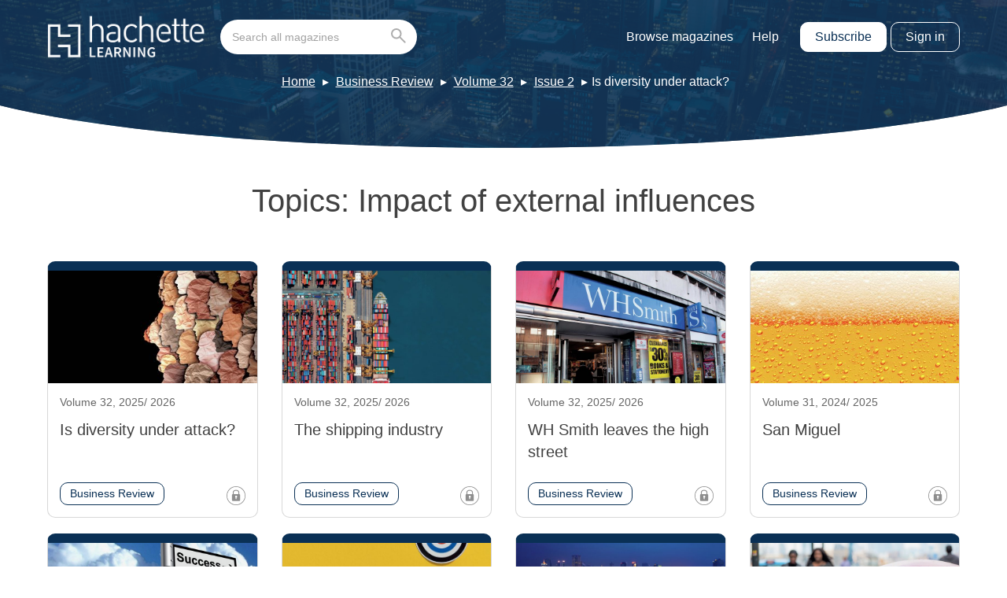

--- FILE ---
content_type: text/html; charset=UTF-8
request_url: https://magazines.hachettelearning.com/topic/impact-of-external-influences-business-objectives-and-strategy-business-decisions-and-strategic-analysis/
body_size: 11060
content:
<!doctype html>
<html lang="en-GB" dir="ltr">

    <head>
        <meta charset="UTF-8">
        <meta property="pugpig:version" content="1.11.9 (Pugpig Site 1.57.4)" />
		<meta property="pugpig:generated" content="2025-11-25 14:46:53" />
<meta name='robots' content='index, follow, max-image-preview:large, max-snippet:-1, max-video-preview:-1' />

	<meta property="pugpig:access" content="free">
	<meta name="tag" property="pugpig:tag" content="topic-Impact of external influences"/><meta name="viewport" content="width=device-width, initial-scale=1.0, minimum-scale=1.0, maximum-scale=5.0, viewport-fit=cover">
	<!-- This site is optimized with the Yoast SEO plugin v19.5.1 - https://yoast.com/wordpress/plugins/seo/ -->
	<title>Impact of external influences Archives - Hodder Education Magazines</title>
	<link rel="canonical" href="https://magazines.hachettelearning.com/topic/impact-of-external-influences-business-objectives-and-strategy-business-decisions-and-strategic-analysis/" />
	<link rel="next" href="https://magazines.hachettelearning.com/topic/impact-of-external-influences-business-objectives-and-strategy-business-decisions-and-strategic-analysis/page/2/" />
	<meta property="og:locale" content="en_GB" />
	<meta property="og:type" content="article" />
	<meta property="og:title" content="Impact of external influences Archives - Hodder Education Magazines" />
	<meta property="og:url" content="https://magazines.hachettelearning.com/topic/impact-of-external-influences-business-objectives-and-strategy-business-decisions-and-strategic-analysis/" />
	<meta property="og:site_name" content="Hodder Education Magazines" />
	<meta property="og:image" content="https://magazines.hachettelearning.com/wp-content/uploads/sites/5/2022/05/hoddereducation.png" />
	<meta property="og:image:width" content="1200" />
	<meta property="og:image:height" content="630" />
	<meta property="og:image:type" content="image/png" />
	<meta name="twitter:card" content="summary_large_image" />
	<meta name="twitter:site" content="@hodderschools" />
	<script type="application/ld+json" class="yoast-schema-graph">{"@context":"https://schema.org","@graph":[{"@type":"CollectionPage","@id":"https://magazines.hachettelearning.com/topic/impact-of-external-influences-business-objectives-and-strategy-business-decisions-and-strategic-analysis/","url":"https://magazines.hachettelearning.com/topic/impact-of-external-influences-business-objectives-and-strategy-business-decisions-and-strategic-analysis/","name":"Impact of external influences Archives - Hodder Education Magazines","isPartOf":{"@id":"https://magazines.hachettelearning.com/#website"},"primaryImageOfPage":{"@id":"https://magazines.hachettelearning.com/topic/impact-of-external-influences-business-objectives-and-strategy-business-decisions-and-strategic-analysis/#primaryimage"},"image":{"@id":"https://magazines.hachettelearning.com/topic/impact-of-external-influences-business-objectives-and-strategy-business-decisions-and-strategic-analysis/#primaryimage"},"thumbnailUrl":"https://magazines.hachettelearning.com/wp-content/uploads/sites/5/2025/10/import/business_review_2025_11_01-imagesimg4_1_jpg-9400211f959ac9498db3f33826f365d1.jpg","breadcrumb":{"@id":"https://magazines.hachettelearning.com/topic/impact-of-external-influences-business-objectives-and-strategy-business-decisions-and-strategic-analysis/#breadcrumb"},"inLanguage":"en-GB"},{"@type":"ImageObject","inLanguage":"en-GB","@id":"https://magazines.hachettelearning.com/topic/impact-of-external-influences-business-objectives-and-strategy-business-decisions-and-strategic-analysis/#primaryimage","url":"https://magazines.hachettelearning.com/wp-content/uploads/sites/5/2025/10/import/business_review_2025_11_01-imagesimg4_1_jpg-9400211f959ac9498db3f33826f365d1.jpg","contentUrl":"https://magazines.hachettelearning.com/wp-content/uploads/sites/5/2025/10/import/business_review_2025_11_01-imagesimg4_1_jpg-9400211f959ac9498db3f33826f365d1.jpg","width":2525,"height":701},{"@type":"BreadcrumbList","@id":"https://magazines.hachettelearning.com/topic/impact-of-external-influences-business-objectives-and-strategy-business-decisions-and-strategic-analysis/#breadcrumb","itemListElement":[{"@type":"ListItem","position":1,"name":"Home","item":"https://magazines.hachettelearning.com/"},{"@type":"ListItem","position":2,"name":"Business Review","item":"https://magazines.hachettelearning.com/topic/business-review/"},{"@type":"ListItem","position":3,"name":"Impact of external influences"}]},{"@type":"WebSite","@id":"https://magazines.hachettelearning.com/#website","url":"https://magazines.hachettelearning.com/","name":"Hodder Education Magazines","description":"Educational Magazines for Students &amp; Teachers","publisher":{"@id":"https://magazines.hachettelearning.com/#organization"},"potentialAction":[{"@type":"SearchAction","target":{"@type":"EntryPoint","urlTemplate":"https://magazines.hachettelearning.com/?s={search_term_string}"},"query-input":"required name=search_term_string"}],"inLanguage":"en-GB"},{"@type":"Organization","@id":"https://magazines.hachettelearning.com/#organization","name":"Hodder Education Magazines","url":"https://magazines.hachettelearning.com/","sameAs":["https://www.instagram.com/hodderschools/?hl=en","https://www.linkedin.com/company/hodder-education/","https://www.facebook.com/HodderSchools/","https://twitter.com/hodderschools"],"logo":{"@type":"ImageObject","inLanguage":"en-GB","@id":"https://magazines.hachettelearning.com/#/schema/logo/image/","url":"https://magazines.hachettelearning.com/wp-content/uploads/sites/5/2022/05/hoddereducation.png","contentUrl":"https://magazines.hachettelearning.com/wp-content/uploads/sites/5/2022/05/hoddereducation.png","width":1200,"height":630,"caption":"Hodder Education Magazines"},"image":{"@id":"https://magazines.hachettelearning.com/#/schema/logo/image/"}}]}</script>
	<!-- / Yoast SEO plugin. -->


<link rel='dns-prefetch' href='//magazines.hachettelearning.com' />
<link rel='dns-prefetch' href='//s.w.org' />
<link rel='stylesheet' id='pugpig-site-subs-css'  href='https://magazines.hachettelearning.com/wp-content/plugins/pugpig-site-subs/styles/pugpig-site-subs.css?ver=6.0.11' type='text/css' media='all' />
<link rel='stylesheet' id='pugpig-hoddereducation-subs-css'  href='https://magazines.hachettelearning.com/wp-content/plugins/pugpig-hoddereducation-subs/styles/subs-12df72.css' type='text/css' media='all' />
<link rel='stylesheet' id='wp-block-library-css'  href='https://magazines.hachettelearning.com/wp-includes/css/dist/block-library/style.min.css?ver=6.0.11' type='text/css' media='all' />
<link rel='stylesheet' id='pugpig-blocks-css'  href='https://magazines.hachettelearning.com/wp-content/plugins/pugpig-blocks/build/blocks.style-39e501d1295812310a55.css?ver=6.0.11' type='text/css' media='all' />
<link rel='stylesheet' id='pugpig-hoddereducation-block-styles-css'  href='https://magazines.hachettelearning.com/wp-content/plugins/pugpig-hoddereducation-blocks/styles/style-02da97.css?ver=6.0.11' type='text/css' media='all' />
<style id='global-styles-inline-css' type='text/css'>
body{--wp--preset--color--black: #333333;--wp--preset--color--cyan-bluish-gray: #abb8c3;--wp--preset--color--white: #ffffff;--wp--preset--color--pale-pink: #f78da7;--wp--preset--color--vivid-red: #cf2e2e;--wp--preset--color--luminous-vivid-orange: #ff6900;--wp--preset--color--luminous-vivid-amber: #fcb900;--wp--preset--color--light-green-cyan: #7bdcb5;--wp--preset--color--vivid-green-cyan: #00d084;--wp--preset--color--pale-cyan-blue: #8ed1fc;--wp--preset--color--vivid-cyan-blue: #0693e3;--wp--preset--color--vivid-purple: #9b51e0;--wp--preset--color--off-black: #414141;--wp--preset--color--light-grey: #ACACAC;--wp--preset--color--mid-grey: #8D8D8D;--wp--preset--color--blue: #0079C1;--wp--preset--color--light-blue: #029DD3;--wp--preset--color--dark-blue: #0B2D46;--wp--preset--color--red: #9E1F14;--wp--preset--color--green: #29DD9E;--wp--preset--gradient--vivid-cyan-blue-to-vivid-purple: linear-gradient(135deg,rgba(6,147,227,1) 0%,rgb(155,81,224) 100%);--wp--preset--gradient--light-green-cyan-to-vivid-green-cyan: linear-gradient(135deg,rgb(122,220,180) 0%,rgb(0,208,130) 100%);--wp--preset--gradient--luminous-vivid-amber-to-luminous-vivid-orange: linear-gradient(135deg,rgba(252,185,0,1) 0%,rgba(255,105,0,1) 100%);--wp--preset--gradient--luminous-vivid-orange-to-vivid-red: linear-gradient(135deg,rgba(255,105,0,1) 0%,rgb(207,46,46) 100%);--wp--preset--gradient--very-light-gray-to-cyan-bluish-gray: linear-gradient(135deg,rgb(238,238,238) 0%,rgb(169,184,195) 100%);--wp--preset--gradient--cool-to-warm-spectrum: linear-gradient(135deg,rgb(74,234,220) 0%,rgb(151,120,209) 20%,rgb(207,42,186) 40%,rgb(238,44,130) 60%,rgb(251,105,98) 80%,rgb(254,248,76) 100%);--wp--preset--gradient--blush-light-purple: linear-gradient(135deg,rgb(255,206,236) 0%,rgb(152,150,240) 100%);--wp--preset--gradient--blush-bordeaux: linear-gradient(135deg,rgb(254,205,165) 0%,rgb(254,45,45) 50%,rgb(107,0,62) 100%);--wp--preset--gradient--luminous-dusk: linear-gradient(135deg,rgb(255,203,112) 0%,rgb(199,81,192) 50%,rgb(65,88,208) 100%);--wp--preset--gradient--pale-ocean: linear-gradient(135deg,rgb(255,245,203) 0%,rgb(182,227,212) 50%,rgb(51,167,181) 100%);--wp--preset--gradient--electric-grass: linear-gradient(135deg,rgb(202,248,128) 0%,rgb(113,206,126) 100%);--wp--preset--gradient--midnight: linear-gradient(135deg,rgb(2,3,129) 0%,rgb(40,116,252) 100%);--wp--preset--duotone--dark-grayscale: url('#wp-duotone-dark-grayscale');--wp--preset--duotone--grayscale: url('#wp-duotone-grayscale');--wp--preset--duotone--purple-yellow: url('#wp-duotone-purple-yellow');--wp--preset--duotone--blue-red: url('#wp-duotone-blue-red');--wp--preset--duotone--midnight: url('#wp-duotone-midnight');--wp--preset--duotone--magenta-yellow: url('#wp-duotone-magenta-yellow');--wp--preset--duotone--purple-green: url('#wp-duotone-purple-green');--wp--preset--duotone--blue-orange: url('#wp-duotone-blue-orange');--wp--preset--font-size--small: 13px;--wp--preset--font-size--medium: 20px;--wp--preset--font-size--large: 36px;--wp--preset--font-size--x-large: 42px;}body { margin: 0; }.wp-site-blocks > .alignleft { float: left; margin-right: 2em; }.wp-site-blocks > .alignright { float: right; margin-left: 2em; }.wp-site-blocks > .aligncenter { justify-content: center; margin-left: auto; margin-right: auto; }.has-black-color{color: var(--wp--preset--color--black) !important;}.has-cyan-bluish-gray-color{color: var(--wp--preset--color--cyan-bluish-gray) !important;}.has-white-color{color: var(--wp--preset--color--white) !important;}.has-pale-pink-color{color: var(--wp--preset--color--pale-pink) !important;}.has-vivid-red-color{color: var(--wp--preset--color--vivid-red) !important;}.has-luminous-vivid-orange-color{color: var(--wp--preset--color--luminous-vivid-orange) !important;}.has-luminous-vivid-amber-color{color: var(--wp--preset--color--luminous-vivid-amber) !important;}.has-light-green-cyan-color{color: var(--wp--preset--color--light-green-cyan) !important;}.has-vivid-green-cyan-color{color: var(--wp--preset--color--vivid-green-cyan) !important;}.has-pale-cyan-blue-color{color: var(--wp--preset--color--pale-cyan-blue) !important;}.has-vivid-cyan-blue-color{color: var(--wp--preset--color--vivid-cyan-blue) !important;}.has-vivid-purple-color{color: var(--wp--preset--color--vivid-purple) !important;}.has-off-black-color{color: var(--wp--preset--color--off-black) !important;}.has-light-grey-color{color: var(--wp--preset--color--light-grey) !important;}.has-mid-grey-color{color: var(--wp--preset--color--mid-grey) !important;}.has-blue-color{color: var(--wp--preset--color--blue) !important;}.has-light-blue-color{color: var(--wp--preset--color--light-blue) !important;}.has-dark-blue-color{color: var(--wp--preset--color--dark-blue) !important;}.has-red-color{color: var(--wp--preset--color--red) !important;}.has-green-color{color: var(--wp--preset--color--green) !important;}.has-black-background-color{background-color: var(--wp--preset--color--black) !important;}.has-cyan-bluish-gray-background-color{background-color: var(--wp--preset--color--cyan-bluish-gray) !important;}.has-white-background-color{background-color: var(--wp--preset--color--white) !important;}.has-pale-pink-background-color{background-color: var(--wp--preset--color--pale-pink) !important;}.has-vivid-red-background-color{background-color: var(--wp--preset--color--vivid-red) !important;}.has-luminous-vivid-orange-background-color{background-color: var(--wp--preset--color--luminous-vivid-orange) !important;}.has-luminous-vivid-amber-background-color{background-color: var(--wp--preset--color--luminous-vivid-amber) !important;}.has-light-green-cyan-background-color{background-color: var(--wp--preset--color--light-green-cyan) !important;}.has-vivid-green-cyan-background-color{background-color: var(--wp--preset--color--vivid-green-cyan) !important;}.has-pale-cyan-blue-background-color{background-color: var(--wp--preset--color--pale-cyan-blue) !important;}.has-vivid-cyan-blue-background-color{background-color: var(--wp--preset--color--vivid-cyan-blue) !important;}.has-vivid-purple-background-color{background-color: var(--wp--preset--color--vivid-purple) !important;}.has-off-black-background-color{background-color: var(--wp--preset--color--off-black) !important;}.has-light-grey-background-color{background-color: var(--wp--preset--color--light-grey) !important;}.has-mid-grey-background-color{background-color: var(--wp--preset--color--mid-grey) !important;}.has-blue-background-color{background-color: var(--wp--preset--color--blue) !important;}.has-light-blue-background-color{background-color: var(--wp--preset--color--light-blue) !important;}.has-dark-blue-background-color{background-color: var(--wp--preset--color--dark-blue) !important;}.has-red-background-color{background-color: var(--wp--preset--color--red) !important;}.has-green-background-color{background-color: var(--wp--preset--color--green) !important;}.has-black-border-color{border-color: var(--wp--preset--color--black) !important;}.has-cyan-bluish-gray-border-color{border-color: var(--wp--preset--color--cyan-bluish-gray) !important;}.has-white-border-color{border-color: var(--wp--preset--color--white) !important;}.has-pale-pink-border-color{border-color: var(--wp--preset--color--pale-pink) !important;}.has-vivid-red-border-color{border-color: var(--wp--preset--color--vivid-red) !important;}.has-luminous-vivid-orange-border-color{border-color: var(--wp--preset--color--luminous-vivid-orange) !important;}.has-luminous-vivid-amber-border-color{border-color: var(--wp--preset--color--luminous-vivid-amber) !important;}.has-light-green-cyan-border-color{border-color: var(--wp--preset--color--light-green-cyan) !important;}.has-vivid-green-cyan-border-color{border-color: var(--wp--preset--color--vivid-green-cyan) !important;}.has-pale-cyan-blue-border-color{border-color: var(--wp--preset--color--pale-cyan-blue) !important;}.has-vivid-cyan-blue-border-color{border-color: var(--wp--preset--color--vivid-cyan-blue) !important;}.has-vivid-purple-border-color{border-color: var(--wp--preset--color--vivid-purple) !important;}.has-off-black-border-color{border-color: var(--wp--preset--color--off-black) !important;}.has-light-grey-border-color{border-color: var(--wp--preset--color--light-grey) !important;}.has-mid-grey-border-color{border-color: var(--wp--preset--color--mid-grey) !important;}.has-blue-border-color{border-color: var(--wp--preset--color--blue) !important;}.has-light-blue-border-color{border-color: var(--wp--preset--color--light-blue) !important;}.has-dark-blue-border-color{border-color: var(--wp--preset--color--dark-blue) !important;}.has-red-border-color{border-color: var(--wp--preset--color--red) !important;}.has-green-border-color{border-color: var(--wp--preset--color--green) !important;}.has-vivid-cyan-blue-to-vivid-purple-gradient-background{background: var(--wp--preset--gradient--vivid-cyan-blue-to-vivid-purple) !important;}.has-light-green-cyan-to-vivid-green-cyan-gradient-background{background: var(--wp--preset--gradient--light-green-cyan-to-vivid-green-cyan) !important;}.has-luminous-vivid-amber-to-luminous-vivid-orange-gradient-background{background: var(--wp--preset--gradient--luminous-vivid-amber-to-luminous-vivid-orange) !important;}.has-luminous-vivid-orange-to-vivid-red-gradient-background{background: var(--wp--preset--gradient--luminous-vivid-orange-to-vivid-red) !important;}.has-very-light-gray-to-cyan-bluish-gray-gradient-background{background: var(--wp--preset--gradient--very-light-gray-to-cyan-bluish-gray) !important;}.has-cool-to-warm-spectrum-gradient-background{background: var(--wp--preset--gradient--cool-to-warm-spectrum) !important;}.has-blush-light-purple-gradient-background{background: var(--wp--preset--gradient--blush-light-purple) !important;}.has-blush-bordeaux-gradient-background{background: var(--wp--preset--gradient--blush-bordeaux) !important;}.has-luminous-dusk-gradient-background{background: var(--wp--preset--gradient--luminous-dusk) !important;}.has-pale-ocean-gradient-background{background: var(--wp--preset--gradient--pale-ocean) !important;}.has-electric-grass-gradient-background{background: var(--wp--preset--gradient--electric-grass) !important;}.has-midnight-gradient-background{background: var(--wp--preset--gradient--midnight) !important;}.has-small-font-size{font-size: var(--wp--preset--font-size--small) !important;}.has-medium-font-size{font-size: var(--wp--preset--font-size--medium) !important;}.has-large-font-size{font-size: var(--wp--preset--font-size--large) !important;}.has-x-large-font-size{font-size: var(--wp--preset--font-size--x-large) !important;}
</style>
<link rel='stylesheet' id='pugpig-social-widgets-css'  href='https://magazines.hachettelearning.com/wp-content/plugins/pugpig-socialmedia-widget/assets/css/style.css?ver=6.0.11' type='text/css' media='all' />
<link rel='stylesheet' id='hoddereducation-main-css'  href='https://magazines.hachettelearning.com/wp-content/themes/hoddereducation/styles/main-c22383.css?ver=6.0.11' type='text/css' media='all' />
<script type="text/javascript"> window.PASSPORT_CONFIG ={"sign_in_url":"https:\/\/passport.hoddereducation.co.uk\/Authenticate?referrer=https%3A%2F%2Fmagazines.hachettelearning.com%2Foidc%3Fcode_challenge%3D&app=30","sign_out_url":"https:\/\/passport.hoddereducation.co.uk\/logout?referrer=https%3A%2F%2Fmagazines.hachettelearning.com%2Foidc%3Fcode_challenge%3D&app=30","verify_base_url":"https:\/\/magazines.hachettelearning.com\/subs\/hodder_subs\/"}; </script>
    <!-- Google Tag Manager Data Layer -->
    <script>
        dataLayer = [{
    "title": "Impact of external influences",
    "type": "taxonomy",
    "content": "index",
    "taxonomy": {
        "topic": [
            "Impact of external influences"
        ]
    }
}]
    </script>
    <!-- End Google Tag Manager Data Layer -->
        
    <!-- Google Tag Manager initialisation -->
    <script>
        (function(w,d,s,l,i){w[l]=w[l]||[];w[l].push({'gtm.start':
        new Date().getTime(),event:'gtm.js'});var f=d.getElementsByTagName(s)[0],
        j=d.createElement(s),dl=l!='dataLayer'?'&l='+l:'';j.async=true;j.src=
        'https://www.googletagmanager.com/gtm.js?id='+i+dl+ '&gtm_auth=2V6TabTYY98pIuoYXqkXvA&gtm_preview=env-1&gtm_cookies_win=x';f.parentNode.insertBefore(j,f);
        })(window,document,'script','dataLayer','GTM-KDZLGV9');
    </script>
    <!-- End Google Tag Manager initialisation -->
	<script src="https://cmp.osano.com/16BZ5pRsxke4J1UHo/496d7053-d376-4fc1-a629-cdd8ed94f9bb/osano.js" async></script><link rel="icon" href="https://magazines.hachettelearning.com/wp-content/uploads/sites/5/2023/06/cropped-hodder-ed-favicon-32x32.png" sizes="32x32" />
<link rel="icon" href="https://magazines.hachettelearning.com/wp-content/uploads/sites/5/2023/06/cropped-hodder-ed-favicon-192x192.png" sizes="192x192" />
<link rel="apple-touch-icon" href="https://magazines.hachettelearning.com/wp-content/uploads/sites/5/2023/06/cropped-hodder-ed-favicon-180x180.png" />
<meta name="msapplication-TileImage" content="https://magazines.hachettelearning.com/wp-content/uploads/sites/5/2023/06/cropped-hodder-ed-favicon-270x270.png" />
		<style type="text/css" id="wp-custom-css">
			.pp-filter-list > .pp-filter-item:not(.pp-filter-item--parent)[data-bucket-count="0"] {
	display: none;
}

.pp-filter-item--selected .pp-filter-list > .pp-filter-item:not(.pp-filter-item--parent)[data-bucket-count="0"] {
	display: block;
}		</style>
		
        <link rel="preload" crossOrigin href="https://magazines.hachettelearning.com/wp-content/themes/hoddereducation/fonts/Sora-Regular.woff2" as="font" type="font/woff2">

        <style>
            @font-face {
                font-family: "Sora";
                src: url(https://magazines.hachettelearning.com/wp-content/themes/hoddereducation/fonts/Sora-Regular.woff2) format("woff2");
                font-weight: 400;
                font-style: normal;
                font-display: swap;
            }
        </style>
    </head>

    <body class="archive tax-topic term-impact-of-external-influences-business-objectives-and-strategy-business-decisions-and-strategic-analysis term-2476 wp-custom-logo he-tag--business-review-32 he-tag--business-review-32-2 he-tag--business-review">

        <svg xmlns="http://www.w3.org/2000/svg" viewBox="0 0 0 0" width="0" height="0" focusable="false" role="none" style="visibility: hidden; position: absolute; left: -9999px; overflow: hidden;" ><defs><filter id="wp-duotone-dark-grayscale"><feColorMatrix color-interpolation-filters="sRGB" type="matrix" values=" .299 .587 .114 0 0 .299 .587 .114 0 0 .299 .587 .114 0 0 .299 .587 .114 0 0 " /><feComponentTransfer color-interpolation-filters="sRGB" ><feFuncR type="table" tableValues="0 0.49803921568627" /><feFuncG type="table" tableValues="0 0.49803921568627" /><feFuncB type="table" tableValues="0 0.49803921568627" /><feFuncA type="table" tableValues="1 1" /></feComponentTransfer><feComposite in2="SourceGraphic" operator="in" /></filter></defs></svg><svg xmlns="http://www.w3.org/2000/svg" viewBox="0 0 0 0" width="0" height="0" focusable="false" role="none" style="visibility: hidden; position: absolute; left: -9999px; overflow: hidden;" ><defs><filter id="wp-duotone-grayscale"><feColorMatrix color-interpolation-filters="sRGB" type="matrix" values=" .299 .587 .114 0 0 .299 .587 .114 0 0 .299 .587 .114 0 0 .299 .587 .114 0 0 " /><feComponentTransfer color-interpolation-filters="sRGB" ><feFuncR type="table" tableValues="0 1" /><feFuncG type="table" tableValues="0 1" /><feFuncB type="table" tableValues="0 1" /><feFuncA type="table" tableValues="1 1" /></feComponentTransfer><feComposite in2="SourceGraphic" operator="in" /></filter></defs></svg><svg xmlns="http://www.w3.org/2000/svg" viewBox="0 0 0 0" width="0" height="0" focusable="false" role="none" style="visibility: hidden; position: absolute; left: -9999px; overflow: hidden;" ><defs><filter id="wp-duotone-purple-yellow"><feColorMatrix color-interpolation-filters="sRGB" type="matrix" values=" .299 .587 .114 0 0 .299 .587 .114 0 0 .299 .587 .114 0 0 .299 .587 .114 0 0 " /><feComponentTransfer color-interpolation-filters="sRGB" ><feFuncR type="table" tableValues="0.54901960784314 0.98823529411765" /><feFuncG type="table" tableValues="0 1" /><feFuncB type="table" tableValues="0.71764705882353 0.25490196078431" /><feFuncA type="table" tableValues="1 1" /></feComponentTransfer><feComposite in2="SourceGraphic" operator="in" /></filter></defs></svg><svg xmlns="http://www.w3.org/2000/svg" viewBox="0 0 0 0" width="0" height="0" focusable="false" role="none" style="visibility: hidden; position: absolute; left: -9999px; overflow: hidden;" ><defs><filter id="wp-duotone-blue-red"><feColorMatrix color-interpolation-filters="sRGB" type="matrix" values=" .299 .587 .114 0 0 .299 .587 .114 0 0 .299 .587 .114 0 0 .299 .587 .114 0 0 " /><feComponentTransfer color-interpolation-filters="sRGB" ><feFuncR type="table" tableValues="0 1" /><feFuncG type="table" tableValues="0 0.27843137254902" /><feFuncB type="table" tableValues="0.5921568627451 0.27843137254902" /><feFuncA type="table" tableValues="1 1" /></feComponentTransfer><feComposite in2="SourceGraphic" operator="in" /></filter></defs></svg><svg xmlns="http://www.w3.org/2000/svg" viewBox="0 0 0 0" width="0" height="0" focusable="false" role="none" style="visibility: hidden; position: absolute; left: -9999px; overflow: hidden;" ><defs><filter id="wp-duotone-midnight"><feColorMatrix color-interpolation-filters="sRGB" type="matrix" values=" .299 .587 .114 0 0 .299 .587 .114 0 0 .299 .587 .114 0 0 .299 .587 .114 0 0 " /><feComponentTransfer color-interpolation-filters="sRGB" ><feFuncR type="table" tableValues="0 0" /><feFuncG type="table" tableValues="0 0.64705882352941" /><feFuncB type="table" tableValues="0 1" /><feFuncA type="table" tableValues="1 1" /></feComponentTransfer><feComposite in2="SourceGraphic" operator="in" /></filter></defs></svg><svg xmlns="http://www.w3.org/2000/svg" viewBox="0 0 0 0" width="0" height="0" focusable="false" role="none" style="visibility: hidden; position: absolute; left: -9999px; overflow: hidden;" ><defs><filter id="wp-duotone-magenta-yellow"><feColorMatrix color-interpolation-filters="sRGB" type="matrix" values=" .299 .587 .114 0 0 .299 .587 .114 0 0 .299 .587 .114 0 0 .299 .587 .114 0 0 " /><feComponentTransfer color-interpolation-filters="sRGB" ><feFuncR type="table" tableValues="0.78039215686275 1" /><feFuncG type="table" tableValues="0 0.94901960784314" /><feFuncB type="table" tableValues="0.35294117647059 0.47058823529412" /><feFuncA type="table" tableValues="1 1" /></feComponentTransfer><feComposite in2="SourceGraphic" operator="in" /></filter></defs></svg><svg xmlns="http://www.w3.org/2000/svg" viewBox="0 0 0 0" width="0" height="0" focusable="false" role="none" style="visibility: hidden; position: absolute; left: -9999px; overflow: hidden;" ><defs><filter id="wp-duotone-purple-green"><feColorMatrix color-interpolation-filters="sRGB" type="matrix" values=" .299 .587 .114 0 0 .299 .587 .114 0 0 .299 .587 .114 0 0 .299 .587 .114 0 0 " /><feComponentTransfer color-interpolation-filters="sRGB" ><feFuncR type="table" tableValues="0.65098039215686 0.40392156862745" /><feFuncG type="table" tableValues="0 1" /><feFuncB type="table" tableValues="0.44705882352941 0.4" /><feFuncA type="table" tableValues="1 1" /></feComponentTransfer><feComposite in2="SourceGraphic" operator="in" /></filter></defs></svg><svg xmlns="http://www.w3.org/2000/svg" viewBox="0 0 0 0" width="0" height="0" focusable="false" role="none" style="visibility: hidden; position: absolute; left: -9999px; overflow: hidden;" ><defs><filter id="wp-duotone-blue-orange"><feColorMatrix color-interpolation-filters="sRGB" type="matrix" values=" .299 .587 .114 0 0 .299 .587 .114 0 0 .299 .587 .114 0 0 .299 .587 .114 0 0 " /><feComponentTransfer color-interpolation-filters="sRGB" ><feFuncR type="table" tableValues="0.098039215686275 1" /><feFuncG type="table" tableValues="0 0.66274509803922" /><feFuncB type="table" tableValues="0.84705882352941 0.41960784313725" /><feFuncA type="table" tableValues="1 1" /></feComponentTransfer><feComposite in2="SourceGraphic" operator="in" /></filter></defs></svg>	<script>
        if (typeof window._pugpig !== 'undefined' && typeof window._pugpig.siteSubsBlocked !== 'undefined' && window._pugpig.siteSubsBlocked === true) {
            document.body.dataset.subsBlocked = true;
            document.body.dataset.loggedIn = false;
            document.body.dataset.loggedOut = true;
            console.log('%cPugpig Subs', 'background: #222; color: #bada55', 'Blocked', true);
        } else {
            console.log('%cPugpig Subs', 'background: #222; color: #bada55', 'Blocked', false);
        }
    		</script>


        <a class="he-skip-content" href="#main">Skip to main content</a>

        <header class="he-header" role="banner">

            <div class="he-header__wrapper">

                <div class="he-header__primary">

                    
                <figure class="he-header__logo">
                    <a href="/" title="Home"><img src="https://magazines.hachettelearning.com/wp-content/uploads/sites/5/2024/12/hachettelearning.png" alt="Hodder Education Magazines logo" width="912" height="245"></a>
                </figure>
                    <button class="he-nav__button" aria-label="Toggle Menu">
                        <div class="he-nav__button--hamburger">
                            <span></span>
                            <span></span>
                            <span></span>
                            <span></span>
                        </div>
                    </button>

                    <nav class="he-nav" aria-label="Main navigation" role="navigation">

                        
                            <form class="he-header__search" action="/search" autocomplete="off" role="form" aria-label="Search this site">
                                <input id="he-header__search-input" class="he-header__search-input" type="search" name="q" placeholder="Search all magazines" aria-label="Search bar" role="search">
                                <button class="he-header__search-button" type="submit" aria-label="Go search"><svg xmlns="http://www.w3.org/2000/svg" width="19.086" height="19.086" viewBox="0 0 19.086 19.086"><g id="SEARCH_ICON" data-name="SEARCH ICON" transform="translate(0.275 0.275)"><g id="Group_43" data-name="Group 43"><circle id="Ellipse_4" data-name="Ellipse 4" cx="5.799" cy="5.799" r="5.799" transform="translate(0.725 0.725)" fill="none" stroke="#acacac" stroke-linecap="round" stroke-width="2"/><line id="Line_48" data-name="Line 48" x2="6.524" y2="6.524" transform="translate(10.873 10.873)" fill="none" stroke="#acacac" stroke-linecap="round" stroke-width="2"/></g></g></svg></button>
                            </form>

                        
                        <ul class="he-nav__menu" aria-label="hodder education site menu"><li id="menu-item-20957" class="menu-item menu-item-type-post_type menu-item-object-page menu-item-20957"><a href="https://magazines.hachettelearning.com/magazines/">Browse magazines</a></li>
<li id="menu-item-157872" class="menu-item menu-item-type-custom menu-item-object-custom menu-item-157872"><a target="_blank" rel="noopener" href="https://help.hoddereducation.co.uk/hc/en-gb/categories/5915935253277-Hodder-Education-Magazines">Help</a></li>
</ul>
                        <div class="he-header__account-buttons">
                            <a href="https://www.hoddereducation.co.uk/magazines/" target="_blank" class="he-button he-header__account-subscribe" id="pp-subs-subscribe" data-show-logged-out>Subscribe</a>
                            <button class="he-button he-header__account-login" id="pp-subs-login" data-show-logged-out>Sign in</button>
                            <button class="he-button he-header__account-link" id="pp-generate-link--button" data-show-logged-in data-entitlement="AdminHub">Generate Shared Link</button>
                            <a href="https://passport.hoddereducation.co.uk/manage" target="_blank" class="he-button he-header__account-admin" id="pp-subs-account" data-show-logged-in data-entitlement="AdminHub">Admin Hub</a>
                            <button class="he-button he-header__account-loggout" id="pp-subs-logout" data-show-logged-in>Log out</button>
                        </div>

                    </nav>

                </div>

                
                    <div class="he-header__secondary">

                    <ul class="he-header__breadcrumbs"><li class='he-breadcrumbs__item'><a href='/'>Home</a></li><li class='he-breadcrumbs__item'><a href='/magazines/business-review/'>Business Review</a></li><li class='he-breadcrumbs__item'><a href='/magazine/business-review/'>Volume 32</a></li><li class='he-breadcrumbs__item'><a href='/magazine/business-review/32/2/'>Issue 2</a></li><li class='he-breadcrumbs__item'>Is diversity under attack?</li></ul>
                        <div class="he-header__content">

                            
                            
                            
                        </div>

                    </div>
                    
                
            </div>

        </header>
        <dialog class="he-generate-link" id="pp-generate-link--modal" style="z-index: 999">
            <div class="he-generate-link__title-container">
                <h3 class="he-generate-link__title">Generate Shared Link</h3>
                <span class="he-generate-link__close">&times;</span>
            </div>
            <div class="he-generate-link__link-container">
                <input type="text" id="pp-generate-link--link-input" class="he-generate-link__link" value="" readonly>
                <button class="he-generate-link__copy" onclick="copyLink()">Copy</button>
            </div>
            <p class="he-generate-link__confirm" id="pp-generate-link--confirm" style="color: transparent">✓ Copied link</p>
            <p>This link is exclusively for students and staff members within this organisation.</p>
            <p>Unauthorised use will lead to account termination.</p>
        </dialog>
        <script>
            function copyLink() {
                var linkInput = document.getElementById("pp-generate-link--link-input");
                linkInput.select();
                linkInput.setSelectionRange(0, 99999); // Select all input for mobile devices

                var confirmText = document.getElementById("pp-generate-link--confirm");
                var copiedColour = '#004179'; // Hodder blue
                var notCopiedColour = '#9E1F14'; // Hodder red

                if (navigator.clipboard && navigator.clipboard.writeText) {
                    try {
                        navigator.clipboard.writeText(linkInput.value);
                        confirmText.style.color = copiedColour;
                    }
                    catch (err) {
                        confirmText.innerText = "✘ Failed to copy the link";
                        confirmText.style.color = notCopiedColour;
                    }
                } else {
                    // Depriciated fallback if navigator isn't supported
                    document.execCommand("copy");
                    confirmText.style.color = copiedColour;
                }
            }
        </script>


<main class="he-content he-content--archive" aria-label="main content" id="main" tabindex="-1">

    
        <h1 class="he-taxonomy__name">Topics: <span>Impact of external influences</span></h1>

    
    <section class="he-taxonomy__articles pp-post-grid pp-post-grid--grid columns-4">

    
                <article class="pp-post-grid__item pp-post-grid__item--post pp-post-grid__item--taxonomy magazine-business-review" data-entitlement=["9781036017620","9781036017620","9781398375369"]>

                    <a href="https://magazines.hachettelearning.com/magazine/business-review/32/2/is-diversity-under-attack/" aria-label="Read Is diversity under attack?">

                        
                            <figure class="pp-post-grid__media">

                                <img width="780" height="217" src="https://magazines.hachettelearning.com/wp-content/uploads/sites/5/2025/10/import/business_review_2025_11_01-imagesimg4_1_jpg-9400211f959ac9498db3f33826f365d1-780x217.jpg" class="attachment-bolt-large size-bolt-large wp-post-image" alt="" loading="lazy" srcset="https://magazines.hachettelearning.com/wp-content/uploads/sites/5/2025/10/import/business_review_2025_11_01-imagesimg4_1_jpg-9400211f959ac9498db3f33826f365d1-780x217.jpg 780w, https://magazines.hachettelearning.com/wp-content/uploads/sites/5/2025/10/import/business_review_2025_11_01-imagesimg4_1_jpg-9400211f959ac9498db3f33826f365d1-300x83.jpg 300w, https://magazines.hachettelearning.com/wp-content/uploads/sites/5/2025/10/import/business_review_2025_11_01-imagesimg4_1_jpg-9400211f959ac9498db3f33826f365d1-1024x284.jpg 1024w, https://magazines.hachettelearning.com/wp-content/uploads/sites/5/2025/10/import/business_review_2025_11_01-imagesimg4_1_jpg-9400211f959ac9498db3f33826f365d1-768x213.jpg 768w, https://magazines.hachettelearning.com/wp-content/uploads/sites/5/2025/10/import/business_review_2025_11_01-imagesimg4_1_jpg-9400211f959ac9498db3f33826f365d1-1536x426.jpg 1536w, https://magazines.hachettelearning.com/wp-content/uploads/sites/5/2025/10/import/business_review_2025_11_01-imagesimg4_1_jpg-9400211f959ac9498db3f33826f365d1-2048x569.jpg 2048w, https://magazines.hachettelearning.com/wp-content/uploads/sites/5/2025/10/import/business_review_2025_11_01-imagesimg4_1_jpg-9400211f959ac9498db3f33826f365d1-1040x289.jpg 1040w" sizes="(max-width: 780px) 100vw, 780px" />
                            </figure>

                        
                        <div class="pp-post-grid__content">

                                                            <time class="pp-post-grid__date">Volume 32, 2025/ 2026</time>
                            
                            <h3 class="pp-post-grid__title">Is diversity under attack?</h3>

                                                            <p class="pp-post-grid__section">Business Review</p>
                            
                                                            <div class="pp-post-grid__lock"></div>
                                                    </div>

                    </a>

                </article>

            
        
                <article class="pp-post-grid__item pp-post-grid__item--post pp-post-grid__item--taxonomy magazine-business-review" data-entitlement=["9781036017620","9781036017620","9781398375369"]>

                    <a href="https://magazines.hachettelearning.com/magazine/business-review/32/2/the-shipping-industry/" aria-label="Read The shipping industry">

                        
                            <figure class="pp-post-grid__media">

                                <img width="780" height="392" src="https://magazines.hachettelearning.com/wp-content/uploads/sites/5/2025/10/import/business_review_2025_11_01-imagesimg10_1_jpg-262f58312242be2867d474e2558013e0-780x392.jpg" class="attachment-bolt-large size-bolt-large wp-post-image" alt="" loading="lazy" srcset="https://magazines.hachettelearning.com/wp-content/uploads/sites/5/2025/10/import/business_review_2025_11_01-imagesimg10_1_jpg-262f58312242be2867d474e2558013e0-780x392.jpg 780w, https://magazines.hachettelearning.com/wp-content/uploads/sites/5/2025/10/import/business_review_2025_11_01-imagesimg10_1_jpg-262f58312242be2867d474e2558013e0-300x151.jpg 300w, https://magazines.hachettelearning.com/wp-content/uploads/sites/5/2025/10/import/business_review_2025_11_01-imagesimg10_1_jpg-262f58312242be2867d474e2558013e0-1024x514.jpg 1024w, https://magazines.hachettelearning.com/wp-content/uploads/sites/5/2025/10/import/business_review_2025_11_01-imagesimg10_1_jpg-262f58312242be2867d474e2558013e0-768x386.jpg 768w, https://magazines.hachettelearning.com/wp-content/uploads/sites/5/2025/10/import/business_review_2025_11_01-imagesimg10_1_jpg-262f58312242be2867d474e2558013e0-1536x771.jpg 1536w, https://magazines.hachettelearning.com/wp-content/uploads/sites/5/2025/10/import/business_review_2025_11_01-imagesimg10_1_jpg-262f58312242be2867d474e2558013e0-2048x1028.jpg 2048w, https://magazines.hachettelearning.com/wp-content/uploads/sites/5/2025/10/import/business_review_2025_11_01-imagesimg10_1_jpg-262f58312242be2867d474e2558013e0-1040x522.jpg 1040w" sizes="(max-width: 780px) 100vw, 780px" />
                            </figure>

                        
                        <div class="pp-post-grid__content">

                                                            <time class="pp-post-grid__date">Volume 32, 2025/ 2026</time>
                            
                            <h3 class="pp-post-grid__title">The shipping industry</h3>

                                                            <p class="pp-post-grid__section">Business Review</p>
                            
                                                            <div class="pp-post-grid__lock"></div>
                                                    </div>

                    </a>

                </article>

            
        
                <article class="pp-post-grid__item pp-post-grid__item--post pp-post-grid__item--taxonomy magazine-business-review" data-entitlement=["9781036017620","9781036017620","9781398375369"]>

                    <a href="https://magazines.hachettelearning.com/magazine/business-review/32/2/wh-smith-leaves-the-high-street/" aria-label="Read WH Smith leaves the high street">

                        
                            <figure class="pp-post-grid__media">

                                <img width="780" height="394" src="https://magazines.hachettelearning.com/wp-content/uploads/sites/5/2025/10/import/business_review_2025_11_01-imagesimg15_1_jpg-d42b01a4abf6b95a97a93f4aa8f683b1-780x394.jpg" class="attachment-bolt-large size-bolt-large wp-post-image" alt="" loading="lazy" srcset="https://magazines.hachettelearning.com/wp-content/uploads/sites/5/2025/10/import/business_review_2025_11_01-imagesimg15_1_jpg-d42b01a4abf6b95a97a93f4aa8f683b1-780x394.jpg 780w, https://magazines.hachettelearning.com/wp-content/uploads/sites/5/2025/10/import/business_review_2025_11_01-imagesimg15_1_jpg-d42b01a4abf6b95a97a93f4aa8f683b1-300x152.jpg 300w, https://magazines.hachettelearning.com/wp-content/uploads/sites/5/2025/10/import/business_review_2025_11_01-imagesimg15_1_jpg-d42b01a4abf6b95a97a93f4aa8f683b1-1024x518.jpg 1024w, https://magazines.hachettelearning.com/wp-content/uploads/sites/5/2025/10/import/business_review_2025_11_01-imagesimg15_1_jpg-d42b01a4abf6b95a97a93f4aa8f683b1-768x388.jpg 768w, https://magazines.hachettelearning.com/wp-content/uploads/sites/5/2025/10/import/business_review_2025_11_01-imagesimg15_1_jpg-d42b01a4abf6b95a97a93f4aa8f683b1-1536x776.jpg 1536w, https://magazines.hachettelearning.com/wp-content/uploads/sites/5/2025/10/import/business_review_2025_11_01-imagesimg15_1_jpg-d42b01a4abf6b95a97a93f4aa8f683b1-2048x1035.jpg 2048w, https://magazines.hachettelearning.com/wp-content/uploads/sites/5/2025/10/import/business_review_2025_11_01-imagesimg15_1_jpg-d42b01a4abf6b95a97a93f4aa8f683b1-1040x526.jpg 1040w" sizes="(max-width: 780px) 100vw, 780px" />
                            </figure>

                        
                        <div class="pp-post-grid__content">

                                                            <time class="pp-post-grid__date">Volume 32, 2025/ 2026</time>
                            
                            <h3 class="pp-post-grid__title">WH Smith leaves the high street</h3>

                                                            <p class="pp-post-grid__section">Business Review</p>
                            
                                                            <div class="pp-post-grid__lock"></div>
                                                    </div>

                    </a>

                </article>

            
        
                <article class="pp-post-grid__item pp-post-grid__item--post pp-post-grid__item--taxonomy magazine-business-review" data-entitlement=["9781036010270","9781036010270","9781398375369"]>

                    <a href="https://magazines.hachettelearning.com/magazine/business-review/31/3/san-miguel/" aria-label="Read San Miguel">

                        
                            <figure class="pp-post-grid__media">

                                <img width="780" height="283" src="https://magazines.hachettelearning.com/wp-content/uploads/sites/5/2025/01/import/business_review_2025_02_01-imagesimg34_1_jpg-911fe23745a76e932716fda979b53c39-780x283.jpg" class="attachment-bolt-large size-bolt-large wp-post-image" alt="" loading="lazy" srcset="https://magazines.hachettelearning.com/wp-content/uploads/sites/5/2025/01/import/business_review_2025_02_01-imagesimg34_1_jpg-911fe23745a76e932716fda979b53c39-780x283.jpg 780w, https://magazines.hachettelearning.com/wp-content/uploads/sites/5/2025/01/import/business_review_2025_02_01-imagesimg34_1_jpg-911fe23745a76e932716fda979b53c39-300x109.jpg 300w, https://magazines.hachettelearning.com/wp-content/uploads/sites/5/2025/01/import/business_review_2025_02_01-imagesimg34_1_jpg-911fe23745a76e932716fda979b53c39-1024x371.jpg 1024w, https://magazines.hachettelearning.com/wp-content/uploads/sites/5/2025/01/import/business_review_2025_02_01-imagesimg34_1_jpg-911fe23745a76e932716fda979b53c39-768x278.jpg 768w, https://magazines.hachettelearning.com/wp-content/uploads/sites/5/2025/01/import/business_review_2025_02_01-imagesimg34_1_jpg-911fe23745a76e932716fda979b53c39-1536x557.jpg 1536w, https://magazines.hachettelearning.com/wp-content/uploads/sites/5/2025/01/import/business_review_2025_02_01-imagesimg34_1_jpg-911fe23745a76e932716fda979b53c39-2048x743.jpg 2048w, https://magazines.hachettelearning.com/wp-content/uploads/sites/5/2025/01/import/business_review_2025_02_01-imagesimg34_1_jpg-911fe23745a76e932716fda979b53c39-1040x377.jpg 1040w" sizes="(max-width: 780px) 100vw, 780px" />
                            </figure>

                        
                        <div class="pp-post-grid__content">

                                                            <time class="pp-post-grid__date">Volume 31, 2024/ 2025</time>
                            
                            <h3 class="pp-post-grid__title">San Miguel</h3>

                                                            <p class="pp-post-grid__section">Business Review</p>
                            
                                                            <div class="pp-post-grid__lock"></div>
                                                    </div>

                    </a>

                </article>

            
        
                <article class="pp-post-grid__item pp-post-grid__item--post pp-post-grid__item--taxonomy magazine-business-review" data-entitlement=["9781036010270","9781036010270","9781398375369"]>

                    <a href="https://magazines.hachettelearning.com/magazine/business-review/31/3/strategic-drift/" aria-label="Read Strategic drift">

                        
                            <figure class="pp-post-grid__media">

                                <img width="780" height="501" src="https://magazines.hachettelearning.com/wp-content/uploads/sites/5/2025/01/import/business_review_2025_02_01-imagesimg10_1_jpg-f148ef52871d72db2a58cf44a715e200-780x501.jpg" class="attachment-bolt-large size-bolt-large wp-post-image" alt="" loading="lazy" srcset="https://magazines.hachettelearning.com/wp-content/uploads/sites/5/2025/01/import/business_review_2025_02_01-imagesimg10_1_jpg-f148ef52871d72db2a58cf44a715e200-780x501.jpg 780w, https://magazines.hachettelearning.com/wp-content/uploads/sites/5/2025/01/import/business_review_2025_02_01-imagesimg10_1_jpg-f148ef52871d72db2a58cf44a715e200-300x193.jpg 300w, https://magazines.hachettelearning.com/wp-content/uploads/sites/5/2025/01/import/business_review_2025_02_01-imagesimg10_1_jpg-f148ef52871d72db2a58cf44a715e200-1024x657.jpg 1024w, https://magazines.hachettelearning.com/wp-content/uploads/sites/5/2025/01/import/business_review_2025_02_01-imagesimg10_1_jpg-f148ef52871d72db2a58cf44a715e200-768x493.jpg 768w, https://magazines.hachettelearning.com/wp-content/uploads/sites/5/2025/01/import/business_review_2025_02_01-imagesimg10_1_jpg-f148ef52871d72db2a58cf44a715e200-1536x986.jpg 1536w, https://magazines.hachettelearning.com/wp-content/uploads/sites/5/2025/01/import/business_review_2025_02_01-imagesimg10_1_jpg-f148ef52871d72db2a58cf44a715e200-2048x1315.jpg 2048w, https://magazines.hachettelearning.com/wp-content/uploads/sites/5/2025/01/import/business_review_2025_02_01-imagesimg10_1_jpg-f148ef52871d72db2a58cf44a715e200-1040x668.jpg 1040w" sizes="(max-width: 780px) 100vw, 780px" />
                            </figure>

                        
                        <div class="pp-post-grid__content">

                                                            <time class="pp-post-grid__date">Volume 31, 2024/ 2025</time>
                            
                            <h3 class="pp-post-grid__title">Strategic drift</h3>

                                                            <p class="pp-post-grid__section">Business Review</p>
                            
                                                            <div class="pp-post-grid__lock"></div>
                                                    </div>

                    </a>

                </article>

            
        
                <article class="pp-post-grid__item pp-post-grid__item--post pp-post-grid__item--taxonomy magazine-business-review" data-entitlement=["9781036010270","9781036010270","9781398375369"]>

                    <a href="https://magazines.hachettelearning.com/magazine/business-review/31/2/ten-things-you-need-to-know-about-objectives-3/" aria-label="Read Ten things you need to know about objectives">

                        
                            <figure class="pp-post-grid__media">

                                <img width="597" height="546" src="https://magazines.hachettelearning.com/wp-content/uploads/sites/5/2024/10/import/business_review_2024_11_01-imagesimg18_4_jpg-a943eaa85e0d022bf42275f00a517dfa-597x546.jpg" class="attachment-bolt-large size-bolt-large wp-post-image" alt="" loading="lazy" srcset="https://magazines.hachettelearning.com/wp-content/uploads/sites/5/2024/10/import/business_review_2024_11_01-imagesimg18_4_jpg-a943eaa85e0d022bf42275f00a517dfa-597x546.jpg 597w, https://magazines.hachettelearning.com/wp-content/uploads/sites/5/2024/10/import/business_review_2024_11_01-imagesimg18_4_jpg-a943eaa85e0d022bf42275f00a517dfa-300x274.jpg 300w, https://magazines.hachettelearning.com/wp-content/uploads/sites/5/2024/10/import/business_review_2024_11_01-imagesimg18_4_jpg-a943eaa85e0d022bf42275f00a517dfa-1024x936.jpg 1024w, https://magazines.hachettelearning.com/wp-content/uploads/sites/5/2024/10/import/business_review_2024_11_01-imagesimg18_4_jpg-a943eaa85e0d022bf42275f00a517dfa-768x702.jpg 768w, https://magazines.hachettelearning.com/wp-content/uploads/sites/5/2024/10/import/business_review_2024_11_01-imagesimg18_4_jpg-a943eaa85e0d022bf42275f00a517dfa-1536x1404.jpg 1536w, https://magazines.hachettelearning.com/wp-content/uploads/sites/5/2024/10/import/business_review_2024_11_01-imagesimg18_4_jpg-a943eaa85e0d022bf42275f00a517dfa-2048x1872.jpg 2048w, https://magazines.hachettelearning.com/wp-content/uploads/sites/5/2024/10/import/business_review_2024_11_01-imagesimg18_4_jpg-a943eaa85e0d022bf42275f00a517dfa-230x210.jpg 230w, https://magazines.hachettelearning.com/wp-content/uploads/sites/5/2024/10/import/business_review_2024_11_01-imagesimg18_4_jpg-a943eaa85e0d022bf42275f00a517dfa-1040x951.jpg 1040w" sizes="(max-width: 597px) 100vw, 597px" />
                            </figure>

                        
                        <div class="pp-post-grid__content">

                                                            <time class="pp-post-grid__date">Volume 31, 2024/ 2025</time>
                            
                            <h3 class="pp-post-grid__title">Ten things you need to know about objectives</h3>

                                                            <p class="pp-post-grid__section">Business Review</p>
                            
                                                            <div class="pp-post-grid__lock"></div>
                                                    </div>

                    </a>

                </article>

            
        
                <article class="pp-post-grid__item pp-post-grid__item--post pp-post-grid__item--taxonomy magazine-business-review" data-entitlement=["9781398328341","9781398375369","9781398328341"]>

                    <a href="https://magazines.hachettelearning.com/magazine/business-review/30/4/majestic-johor/" aria-label="Read Majestic Johor">

                        
                            <figure class="pp-post-grid__media">

                                <img width="780" height="412" src="https://magazines.hachettelearning.com/wp-content/uploads/sites/5/2024/03/import/business_review_2024_04_01-imagesimg14_1_jpg-286dfc766b987493f49e277e59219566-780x412.jpg" class="attachment-bolt-large size-bolt-large wp-post-image" alt="" loading="lazy" srcset="https://magazines.hachettelearning.com/wp-content/uploads/sites/5/2024/03/import/business_review_2024_04_01-imagesimg14_1_jpg-286dfc766b987493f49e277e59219566-780x412.jpg 780w, https://magazines.hachettelearning.com/wp-content/uploads/sites/5/2024/03/import/business_review_2024_04_01-imagesimg14_1_jpg-286dfc766b987493f49e277e59219566-300x158.jpg 300w, https://magazines.hachettelearning.com/wp-content/uploads/sites/5/2024/03/import/business_review_2024_04_01-imagesimg14_1_jpg-286dfc766b987493f49e277e59219566-1024x541.jpg 1024w, https://magazines.hachettelearning.com/wp-content/uploads/sites/5/2024/03/import/business_review_2024_04_01-imagesimg14_1_jpg-286dfc766b987493f49e277e59219566-768x406.jpg 768w, https://magazines.hachettelearning.com/wp-content/uploads/sites/5/2024/03/import/business_review_2024_04_01-imagesimg14_1_jpg-286dfc766b987493f49e277e59219566-1536x811.jpg 1536w, https://magazines.hachettelearning.com/wp-content/uploads/sites/5/2024/03/import/business_review_2024_04_01-imagesimg14_1_jpg-286dfc766b987493f49e277e59219566-2048x1082.jpg 2048w, https://magazines.hachettelearning.com/wp-content/uploads/sites/5/2024/03/import/business_review_2024_04_01-imagesimg14_1_jpg-286dfc766b987493f49e277e59219566-1040x549.jpg 1040w" sizes="(max-width: 780px) 100vw, 780px" />
                            </figure>

                        
                        <div class="pp-post-grid__content">

                                                            <time class="pp-post-grid__date">Volume 30, 2023/ 2024</time>
                            
                            <h3 class="pp-post-grid__title">Majestic Johor</h3>

                                                            <p class="pp-post-grid__section">Business Review</p>
                            
                                                            <div class="pp-post-grid__lock"></div>
                                                    </div>

                    </a>

                </article>

            
        
                <article class="pp-post-grid__item pp-post-grid__item--post pp-post-grid__item--taxonomy magazine-business-review" data-entitlement=["9781398328341","9781398375369","9781398328341"]>

                    <a href="https://magazines.hachettelearning.com/magazine/business-review/30/4/applying-porters-five-forces-to-royal-mail/" aria-label="Read Applying Porter’s five forces to Royal Mail">

                        
                            <figure class="pp-post-grid__media">

                                <img width="780" height="408" src="https://magazines.hachettelearning.com/wp-content/uploads/sites/5/2024/03/import/business_review_2024_04_01-imagesimg4_1_jpg-0248ca613164178df22a598fa1ffa914-780x408.jpg" class="attachment-bolt-large size-bolt-large wp-post-image" alt="" loading="lazy" srcset="https://magazines.hachettelearning.com/wp-content/uploads/sites/5/2024/03/import/business_review_2024_04_01-imagesimg4_1_jpg-0248ca613164178df22a598fa1ffa914-780x408.jpg 780w, https://magazines.hachettelearning.com/wp-content/uploads/sites/5/2024/03/import/business_review_2024_04_01-imagesimg4_1_jpg-0248ca613164178df22a598fa1ffa914-300x157.jpg 300w, https://magazines.hachettelearning.com/wp-content/uploads/sites/5/2024/03/import/business_review_2024_04_01-imagesimg4_1_jpg-0248ca613164178df22a598fa1ffa914-1024x535.jpg 1024w, https://magazines.hachettelearning.com/wp-content/uploads/sites/5/2024/03/import/business_review_2024_04_01-imagesimg4_1_jpg-0248ca613164178df22a598fa1ffa914-768x401.jpg 768w, https://magazines.hachettelearning.com/wp-content/uploads/sites/5/2024/03/import/business_review_2024_04_01-imagesimg4_1_jpg-0248ca613164178df22a598fa1ffa914-1536x803.jpg 1536w, https://magazines.hachettelearning.com/wp-content/uploads/sites/5/2024/03/import/business_review_2024_04_01-imagesimg4_1_jpg-0248ca613164178df22a598fa1ffa914-2048x1071.jpg 2048w, https://magazines.hachettelearning.com/wp-content/uploads/sites/5/2024/03/import/business_review_2024_04_01-imagesimg4_1_jpg-0248ca613164178df22a598fa1ffa914-1040x544.jpg 1040w" sizes="(max-width: 780px) 100vw, 780px" />
                            </figure>

                        
                        <div class="pp-post-grid__content">

                                                            <time class="pp-post-grid__date">Volume 30, 2023/ 2024</time>
                            
                            <h3 class="pp-post-grid__title">Applying Porter’s five forces to Royal Mail</h3>

                                                            <p class="pp-post-grid__section">Business Review</p>
                            
                                                            <div class="pp-post-grid__lock"></div>
                                                    </div>

                    </a>

                </article>

            
        
                <article class="pp-post-grid__item pp-post-grid__item--post pp-post-grid__item--taxonomy magazine-business-review" data-entitlement=["9781398328341","9781398375369","9781398328341"]>

                    <a href="https://magazines.hachettelearning.com/magazine/business-review/30/3/barbenheimer/" aria-label="Read Barbenheimer">

                        
                            <figure class="pp-post-grid__media">

                                <img width="780" height="317" src="https://magazines.hachettelearning.com/wp-content/uploads/sites/5/2024/01/import/business_review_2024_02_01-imagesimg6_1_jpg-836d55537091c2ecde5ada5e2a98b7d9-780x317.jpg" class="attachment-bolt-large size-bolt-large wp-post-image" alt="" loading="lazy" srcset="https://magazines.hachettelearning.com/wp-content/uploads/sites/5/2024/01/import/business_review_2024_02_01-imagesimg6_1_jpg-836d55537091c2ecde5ada5e2a98b7d9-780x317.jpg 780w, https://magazines.hachettelearning.com/wp-content/uploads/sites/5/2024/01/import/business_review_2024_02_01-imagesimg6_1_jpg-836d55537091c2ecde5ada5e2a98b7d9-300x122.jpg 300w, https://magazines.hachettelearning.com/wp-content/uploads/sites/5/2024/01/import/business_review_2024_02_01-imagesimg6_1_jpg-836d55537091c2ecde5ada5e2a98b7d9-1024x416.jpg 1024w, https://magazines.hachettelearning.com/wp-content/uploads/sites/5/2024/01/import/business_review_2024_02_01-imagesimg6_1_jpg-836d55537091c2ecde5ada5e2a98b7d9-768x312.jpg 768w, https://magazines.hachettelearning.com/wp-content/uploads/sites/5/2024/01/import/business_review_2024_02_01-imagesimg6_1_jpg-836d55537091c2ecde5ada5e2a98b7d9-1536x623.jpg 1536w, https://magazines.hachettelearning.com/wp-content/uploads/sites/5/2024/01/import/business_review_2024_02_01-imagesimg6_1_jpg-836d55537091c2ecde5ada5e2a98b7d9-2048x831.jpg 2048w, https://magazines.hachettelearning.com/wp-content/uploads/sites/5/2024/01/import/business_review_2024_02_01-imagesimg6_1_jpg-836d55537091c2ecde5ada5e2a98b7d9-1040x422.jpg 1040w" sizes="(max-width: 780px) 100vw, 780px" />
                            </figure>

                        
                        <div class="pp-post-grid__content">

                                                            <time class="pp-post-grid__date">Volume 30, 2023/ 2024</time>
                            
                            <h3 class="pp-post-grid__title">Barbenheimer</h3>

                                                            <p class="pp-post-grid__section">Business Review</p>
                            
                                                            <div class="pp-post-grid__lock"></div>
                                                    </div>

                    </a>

                </article>

            
        
                <article class="pp-post-grid__item pp-post-grid__item--post pp-post-grid__item--taxonomy magazine-business-review" data-entitlement=["9781398328341","9781398375369","9781398328341"]>

                    <a href="https://magazines.hachettelearning.com/magazine/business-review/30/3/channel/" aria-label="Read Channel 4">

                        
                            <figure class="pp-post-grid__media">

                                <img width="780" height="528" src="https://magazines.hachettelearning.com/wp-content/uploads/sites/5/2024/01/import/business_review_2024_02_01-imagesimg29_1_jpg-6fe4afd27eab88729cb4ed9a2f8479c9-780x528.jpg" class="attachment-bolt-large size-bolt-large wp-post-image" alt="" loading="lazy" srcset="https://magazines.hachettelearning.com/wp-content/uploads/sites/5/2024/01/import/business_review_2024_02_01-imagesimg29_1_jpg-6fe4afd27eab88729cb4ed9a2f8479c9-780x528.jpg 780w, https://magazines.hachettelearning.com/wp-content/uploads/sites/5/2024/01/import/business_review_2024_02_01-imagesimg29_1_jpg-6fe4afd27eab88729cb4ed9a2f8479c9-300x203.jpg 300w, https://magazines.hachettelearning.com/wp-content/uploads/sites/5/2024/01/import/business_review_2024_02_01-imagesimg29_1_jpg-6fe4afd27eab88729cb4ed9a2f8479c9-768x520.jpg 768w, https://magazines.hachettelearning.com/wp-content/uploads/sites/5/2024/01/import/business_review_2024_02_01-imagesimg29_1_jpg-6fe4afd27eab88729cb4ed9a2f8479c9.jpg 975w" sizes="(max-width: 780px) 100vw, 780px" />
                            </figure>

                        
                        <div class="pp-post-grid__content">

                                                            <time class="pp-post-grid__date">Volume 30, 2023/ 2024</time>
                            
                            <h3 class="pp-post-grid__title">Channel 4</h3>

                                                            <p class="pp-post-grid__section">Business Review</p>
                            
                                                            <div class="pp-post-grid__lock"></div>
                                                    </div>

                    </a>

                </article>

            
        
    
    </section>

    
	<nav class="navigation pagination" aria-label="Posts">
		<h2 class="screen-reader-text">Posts navigation</h2>
		<div class="nav-links"><span aria-current="page" class="page-numbers current">1</span>
<a class="page-numbers" href="https://magazines.hachettelearning.com/topic/impact-of-external-influences-business-objectives-and-strategy-business-decisions-and-strategic-analysis/page/2/">2</a>
<a class="page-numbers" href="https://magazines.hachettelearning.com/topic/impact-of-external-influences-business-objectives-and-strategy-business-decisions-and-strategic-analysis/page/3/">3</a>
<span class="page-numbers dots">&hellip;</span>
<a class="page-numbers" href="https://magazines.hachettelearning.com/topic/impact-of-external-influences-business-objectives-and-strategy-business-decisions-and-strategic-analysis/page/14/">14</a>
<a class="next page-numbers" href="https://magazines.hachettelearning.com/topic/impact-of-external-influences-business-objectives-and-strategy-business-decisions-and-strategic-analysis/page/2/">Next</a></div>
	</nav>
</main>

	
	<footer class="he-footer">

					<section class="he-footer__primary">

				
					<div class="he-footer__wrapper">
						<div class="he-footer__widget he-footer__widget--66">

							<div class="he-footer__widget widget_text"><h2 class="he-footer__title">Subscribe to our eUpdates!</h2>			<div class="textwidget"><p>Keep up to date with new publishing, curriculum change, special offers and giveaways. Our subject specific eUpdates include useful, relevant and timely information.</p>
<p><a href="https://www.hoddereducation.co.uk/e-updates" target="_blank" rel="noopener">Sign up now</a></p>
</div>
		</div>
						</div>
					</div>

				
				
					<div class="he-footer__wrapper">

						<div class="he-footer__widget he-footer__widget--16">
							<div class="he-footer__widget widget_media_image"><a href="https://www.hoddereducation.co.uk/"><img width="300" height="81" src="https://magazines.hachettelearning.com/wp-content/uploads/sites/5/2024/12/hachettelearning-300x81.png" class="image wp-image-275378  attachment-medium size-medium" alt="" loading="lazy" style="max-width: 100%; height: auto;" srcset="https://magazines.hachettelearning.com/wp-content/uploads/sites/5/2024/12/hachettelearning-300x81.png 300w, https://magazines.hachettelearning.com/wp-content/uploads/sites/5/2024/12/hachettelearning-768x206.png 768w, https://magazines.hachettelearning.com/wp-content/uploads/sites/5/2024/12/hachettelearning-780x210.png 780w, https://magazines.hachettelearning.com/wp-content/uploads/sites/5/2024/12/hachettelearning.png 912w" sizes="(max-width: 300px) 100vw, 300px" /></a></div><div class="pp-widget__wrapper"><ul class="pp-widget pp-widget--social"><li class="pp-widget__item pp-widget__item--facebook"><a href="https://www.facebook.com/HodderSchools/" class="facebook" id="facebook" target="_blank" rel="noreferrer" aria-label="Find us on facebook"><svg xmlns="http://www.w3.org/2000/svg" width="24" height="24" viewBox="0 0 24 24"><path d="M9 8h-3v4h3v12h5v-12h3.642l.358-4h-4v-1.667c0-.955.192-1.333 1.115-1.333h2.885v-5h-3.808c-3.596 0-5.192 1.583-5.192 4.615v3.385z"/></svg></a></li><li class="pp-widget__item pp-widget__item--twitter"><a href="https://twitter.com/hodderschools" class="twitter" id="twitter" target="_blank" rel="noreferrer" aria-label="Find us on twitter"><svg xmlns="http://www.w3.org/2000/svg" width="24" height="24" viewBox="0 0 1200 1227"><path d="M714.163 519.284L1160.89 0H1055.03L667.137 450.887L357.328 0H0L468.492 681.821L0 1226.37H105.866L515.491 750.218L842.672 1226.37H1200L714.137 519.284H714.163ZM569.165 687.828L521.697 619.934L144.011 79.6944H306.615L611.412 515.685L658.88 583.579L1055.08 1150.3H892.476L569.165 687.854V687.828Z"/></svg></a></li><li class="pp-widget__item pp-widget__item--linkedin"><a href="https://www.linkedin.com/company/hodder-education/" class="linkedin" id="linkedin" target="_blank" rel="noreferrer" aria-label="Find us on linkedin"><svg xmlns="http://www.w3.org/2000/svg" width="24" height="24" viewBox="0 0 24 24"><path d="M4.98 3.5c0 1.381-1.11 2.5-2.48 2.5s-2.48-1.119-2.48-2.5c0-1.38 1.11-2.5 2.48-2.5s2.48 1.12 2.48 2.5zm.02 4.5h-5v16h5v-16zm7.982 0h-4.968v16h4.969v-8.399c0-4.67 6.029-5.052 6.029 0v8.399h4.988v-10.131c0-7.88-8.922-7.593-11.018-3.714v-2.155z"/></svg>
                    </svg></a></li><li class="pp-widget__item pp-widget__item--instagram"><a href="https://www.instagram.com/hodderschools/?hl=en" class="instagram" id="instagram" target="_blank" rel="noreferrer" aria-label="Find us on instagram"><svg xmlns="http://www.w3.org/2000/svg" width="25" height="25" viewBox="0 0 24 24"><path d="M12 2.163c3.204 0 3.584.012 4.85.07 3.252.148 4.771 1.691 4.919 4.919.058 1.265.069 1.645.069 4.849 0 3.205-.012 3.584-.069 4.849-.149 3.225-1.664 4.771-4.919 4.919-1.266.058-1.644.07-4.85.07-3.204 0-3.584-.012-4.849-.07-3.26-.149-4.771-1.699-4.919-4.92-.058-1.265-.07-1.644-.07-4.849 0-3.204.013-3.583.07-4.849.149-3.227 1.664-4.771 4.919-4.919 1.266-.057 1.645-.069 4.849-.069zm0-2.163c-3.259 0-3.667.014-4.947.072-4.358.2-6.78 2.618-6.98 6.98-.059 1.281-.073 1.689-.073 4.948 0 3.259.014 3.668.072 4.948.2 4.358 2.618 6.78 6.98 6.98 1.281.058 1.689.072 4.948.072 3.259 0 3.668-.014 4.948-.072 4.354-.2 6.782-2.618 6.979-6.98.059-1.28.073-1.689.073-4.948 0-3.259-.014-3.667-.072-4.947-.196-4.354-2.617-6.78-6.979-6.98-1.281-.059-1.69-.073-4.949-.073zm0 5.838c-3.403 0-6.162 2.759-6.162 6.162s2.759 6.163 6.162 6.163 6.162-2.759 6.162-6.163c0-3.403-2.759-6.162-6.162-6.162zm0 10.162c-2.209 0-4-1.79-4-4 0-2.209 1.791-4 4-4s4 1.791 4 4c0 2.21-1.791 4-4 4zm6.406-11.845c-.796 0-1.441.645-1.441 1.44s.645 1.44 1.441 1.44c.795 0 1.439-.645 1.439-1.44s-.644-1.44-1.439-1.44z"/></svg></a></li></ul></div><div class="he-footer__widget widget_text">			<div class="textwidget"><p><a class="footer-disclaimer" href="https://www.hoddereducation.com/about-us"><em data-renderer-mark="true">ⓘ Hodder Education is now Hachette Learning</em></a></p>
</div>
		</div>						</div>
						
						<div class="he-footer__widget he-footer__widget--16">
							<div class="he-footer__widget widget_nav_menu"><h2 class="he-footer__title">Main</h2><div class="menu-footer-menu-primary-container"><ul id="menu-footer-menu-primary" class="menu"><li id="menu-item-20961" class="menu-item menu-item-type-post_type menu-item-object-page menu-item-20961"><a href="https://magazines.hachettelearning.com/magazines/">Magazines</a></li>
<li id="menu-item-20962" class="menu-item menu-item-type-post_type menu-item-object-page menu-item-20962"><a href="https://magazines.hachettelearning.com/search/">Explore</a></li>
<li id="menu-item-20963" class="menu-item menu-item-type-custom menu-item-object-custom menu-item-20963"><a target="_blank" rel="noopener" href="https://www.hoddereducation.co.uk/magazines/magazine-orders">Subscribe</a></li>
<li id="menu-item-20964" class="menu-item menu-item-type-custom menu-item-object-custom menu-item-20964"><a target="_blank" rel="noopener" href="https://www.hoddereducation.co.uk/about-us">About</a></li>
</ul></div></div>						</div>

						<div class="he-footer__widget he-footer__widget--46">
							<div class="he-footer__widget widget_nav_menu"><h2 class="he-footer__title">Magazines</h2><div class="menu-magazines-container"><ul id="menu-magazines" class="menu"><li id="menu-item-20965" class="menu-item menu-item-type-post_type menu-item-object-page menu-item-20965"><a href="https://magazines.hachettelearning.com/magazines/a-level-law-review/">A-Level Law Review</a></li>
<li id="menu-item-20966" class="menu-item menu-item-type-post_type menu-item-object-page menu-item-20966"><a href="https://magazines.hachettelearning.com/magazines/biological-sciences-review/">Biological Sciences Review</a></li>
<li id="menu-item-20967" class="menu-item menu-item-type-post_type menu-item-object-page menu-item-20967"><a href="https://magazines.hachettelearning.com/magazines/business-review/">Business Review</a></li>
<li id="menu-item-20968" class="menu-item menu-item-type-post_type menu-item-object-page menu-item-20968"><a href="https://magazines.hachettelearning.com/magazines/chemistry-review/">Chemistry Review</a></li>
<li id="menu-item-20969" class="menu-item menu-item-type-post_type menu-item-object-page menu-item-20969"><a href="https://magazines.hachettelearning.com/magazines/economic-review/">Economic Review</a></li>
<li id="menu-item-20970" class="menu-item menu-item-type-post_type menu-item-object-page menu-item-20970"><a href="https://magazines.hachettelearning.com/magazines/english-review/">English Review</a></li>
<li id="menu-item-20971" class="menu-item menu-item-type-post_type menu-item-object-page menu-item-20971"><a href="https://magazines.hachettelearning.com/magazines/geography-review/">Geography Review</a></li>
<li id="menu-item-20972" class="menu-item menu-item-type-post_type menu-item-object-page menu-item-20972"><a href="https://magazines.hachettelearning.com/magazines/hindsight/">Hindsight</a></li>
<li id="menu-item-20973" class="menu-item menu-item-type-post_type menu-item-object-page menu-item-20973"><a href="https://magazines.hachettelearning.com/magazines/modern-history-review/">Modern History Review</a></li>
<li id="menu-item-20974" class="menu-item menu-item-type-post_type menu-item-object-page menu-item-20974"><a href="https://magazines.hachettelearning.com/magazines/pe-review/">PE Review</a></li>
<li id="menu-item-20975" class="menu-item menu-item-type-post_type menu-item-object-page menu-item-20975"><a href="https://magazines.hachettelearning.com/magazines/physics-review/">Physics Review</a></li>
<li id="menu-item-20976" class="menu-item menu-item-type-post_type menu-item-object-page menu-item-20976"><a href="https://magazines.hachettelearning.com/magazines/politics-review/">Politics Review</a></li>
<li id="menu-item-20977" class="menu-item menu-item-type-post_type menu-item-object-page menu-item-20977"><a href="https://magazines.hachettelearning.com/magazines/psychology-review/">Psychology Review</a></li>
<li id="menu-item-20978" class="menu-item menu-item-type-post_type menu-item-object-page menu-item-20978"><a href="https://magazines.hachettelearning.com/magazines/religious-studies-review/">RS Review</a></li>
<li id="menu-item-20979" class="menu-item menu-item-type-post_type menu-item-object-page menu-item-20979"><a href="https://magazines.hachettelearning.com/magazines/sociology-review/">Sociology Review</a></li>
<li id="menu-item-20980" class="menu-item menu-item-type-post_type menu-item-object-page menu-item-20980"><a href="https://magazines.hachettelearning.com/magazines/wideworld/">Wideworld</a></li>
</ul></div></div>						</div>
					</div>


				
			</section>

		
		<section class="he-footer__secondary">

			<div class="he-footer__credit">

				<p class="he-footer__credit--text">© Hodder & Stoughton Limited 2025</p>
				
				<ul class="he-footer__credit--menu" aria-label="hodder education footer site menu"><li id="menu-item-20958" class="menu-item menu-item-type-custom menu-item-object-custom menu-item-20958"><a target="_blank" rel="noopener" href="https://www.hoddereducation.co.uk/termsofuse">Terms of Use</a></li>
<li id="menu-item-20959" class="menu-item menu-item-type-custom menu-item-object-custom menu-item-20959"><a target="_blank" rel="noopener" href="https://www.hoddereducation.co.uk/use-of-cookies">Use of Cookies</a></li>
<li id="menu-item-20960" class="menu-item menu-item-type-custom menu-item-object-custom menu-item-20960"><a target="_blank" rel="noopener" href="https://www.hoddereducation.co.uk/privacynotice">Privacy Notice</a></li>
</ul>
			</div>

		</section>

		        
	</footer>

	<script type='text/javascript' src='https://magazines.hachettelearning.com/wp-content/plugins/pugpig-hoddereducation-subs/scripts/subs-d88de7.js' id='pugpig-hoddereducation-subs-js'></script>
<script type='text/javascript' src='https://magazines.hachettelearning.com/wp-content/themes/hoddereducation/scripts/menu-db5065.js' id='hoddereducation-menu-js'></script>

	</body>

</html>


--- FILE ---
content_type: text/css
request_url: https://magazines.hachettelearning.com/wp-content/plugins/pugpig-hoddereducation-subs/styles/subs-12df72.css
body_size: -858
content:
[data-show-meter]{display:none}[data-meter-visible=true] [data-show-meter]{display:block}
/*# sourceMappingURL=subs-12df72.css.map*/

--- FILE ---
content_type: text/css
request_url: https://magazines.hachettelearning.com/wp-content/plugins/pugpig-hoddereducation-blocks/styles/style-02da97.css?ver=6.0.11
body_size: 571
content:
.wp-block-group.he-search__bar{background:transparent linear-gradient(0deg,#0079c1,#49c8f4) 0 0 no-repeat padding-box}.he-home-hero.he-cover-block--round.wp-block-cover{margin-bottom:100px;min-height:250px}@media only screen and (min-width:640px){.he-home-hero.he-cover-block--round.wp-block-cover{min-height:350px}}@media only screen and (min-width:1024px){.he-home-hero.he-cover-block--round.wp-block-cover{min-height:450px}}@media only screen and (min-width:1224px){.he-home-hero.he-cover-block--round.wp-block-cover{min-height:600px;margin-bottom:90px}}.he-home-hero.he-cover-block--round.wp-block-cover .wp-block-cover__inner-container{margin-bottom:-90px;max-width:1046px}.he-home-hero.he-cover-block--round.wp-block-cover .wp-block-cover__inner-container h1{margin-bottom:10px}@media only screen and (min-width:640px){.he-home-hero.he-cover-block--round.wp-block-cover .wp-block-cover__inner-container h1{margin-bottom:26px}}.wp-block-cover.he-promotional-banner{margin:50px 0 60px;overflow:hidden;position:relative;justify-content:flex-start}@media only screen and (max-width:1023px){.wp-block-cover.he-promotional-banner{min-height:500px!important}}@media only screen and (max-width:639px){.wp-block-cover.he-promotional-banner{min-height:260px!important;margin:25px 0}}.wp-block-cover.he-promotional-banner .wp-block-cover__background,.wp-block-cover.he-promotional-banner .wp-block-cover__gradient-background{background:transparent linear-gradient(260deg,rgba(0,121,193,.9215686274509803),#004179) 0 0 no-repeat padding-box;width:75%;opacity:1;-webkit-clip-path:inset(0 0 0 0 round 0 100% 100% 0);clip-path:inset(0 0 0 0 round 0 100% 100% 0);min-height:120%;height:600px;top:50%;transform:translateY(-50%)}@media only screen and (min-width:640px){.wp-block-cover.he-promotional-banner .wp-block-cover__background,.wp-block-cover.he-promotional-banner .wp-block-cover__gradient-background{height:750px;width:70%}}@media only screen and (min-width:1024px){.wp-block-cover.he-promotional-banner .wp-block-cover__background,.wp-block-cover.he-promotional-banner .wp-block-cover__gradient-background{height:1250px;width:60%}}.wp-block-cover.he-promotional-banner .wp-block-cover__inner-container>*{width:65%}@media only screen and (min-width:640px){.wp-block-cover.he-promotional-banner .wp-block-cover__inner-container>*{width:55%}}@media only screen and (min-width:1024px){.wp-block-cover.he-promotional-banner .wp-block-cover__inner-container>*{width:50%}}.wp-block-cover.he-promotional-banner .wp-block-cover__inner-container h2{font-weight:400}@media only screen and (max-width:639px){.wp-block-cover.he-promotional-banner .wp-block-cover__inner-container h2{font-size:1rem;line-height:1.5rem}}@media only screen and (min-width:640px){.wp-block-cover.he-promotional-banner .wp-block-cover__inner-container .wp-block-buttons .wp-block-button__link{font-size:1.25rem;line-height:1.5625rem}}@supports (-webkit-touch-callout:none) and (not (translate:none)){.wp-block-cover.he-promotional-banner .wp-block-cover__inner-container .wp-block-buttons .wp-block-button__link{margin-bottom:15px;margin-right:15px}}.wp-block-cover.he-promotional-banner .wp-block-cover__inner-container .wp-block-buttons .wp-block-button__link.has-white-background-color{color:#0079c1}.wp-block-cover.he-cover-block--round:not(.alignfull) .has-background-dim:not(.has-background-gradient):before,.wp-block-cover.he-cover-block--round:not(.alignfull) .wp-block-cover__image-background,.wp-block-cover.he-cover-block--round:not(.alignfull) span{border-radius:10px}.wp-block-group.he-search__bar{border-radius:10px;padding:11px;margin-bottom:20px}@media only screen and (min-width:640px){.wp-block-group.he-search__bar{padding:23px 30px 15px}}@media only screen and (min-width:1224px){.wp-block-group.he-search__bar{padding-bottom:10px}}.wp-block-group.he-search__bar .wp-block-search{background:unset;padding:0;margin-bottom:10px}@media only screen and (min-width:640px){.wp-block-group.he-search__bar .wp-block-search{margin-bottom:15px}}.wp-block-group.he-search__bar .wp-block-search .wp-block-search__button{right:20px}.wp-block-group.he-search__bar>p{display:none;font-size:1rem;line-height:1.3125rem;margin-right:10px}@media only screen and (min-width:1224px){.wp-block-group.he-search__bar>p{display:inline}}.wp-block-group.he-search__bar .wp-block-buttons{justify-content:center;gap:5px 12px;margin-bottom:5px;margin-top:0}@media only screen and (min-width:1224px){.wp-block-group.he-search__bar .wp-block-buttons{display:inline;margin-bottom:0}}@media only screen and (min-width:1224px){.wp-block-group.he-search__bar .wp-block-buttons .wp-block-button{margin-right:12px;margin-bottom:10px}}.wp-block-group.he-search__bar .wp-block-buttons .wp-block-button__link{border:1px solid #fff;padding:5px 11px 6px;font-size:.6875rem;line-height:.875rem}@media only screen and (min-width:1224px){.wp-block-group.he-search__bar .wp-block-buttons .wp-block-button__link{padding:5px 12px 6px;font-size:.875rem;line-height:1.125rem}}

--- FILE ---
content_type: text/css
request_url: https://magazines.hachettelearning.com/wp-content/themes/hoddereducation/styles/main-c22383.css?ver=6.0.11
body_size: 18980
content:
/*! normalize.css v2.1.3 | MIT License | git.io/normalize */article,aside,details,figcaption,figure,footer,header,hgroup,main,nav,section,summary{display:block}audio,canvas,video{display:inline-block}audio:not([controls]){display:none;height:0}[hidden],template{display:none}html{font-family:sans-serif;-ms-text-size-adjust:100%;-webkit-text-size-adjust:100%}body{margin:0}a{background:transparent}a:focus{outline:thin dotted}a:active,a:hover{outline:0}abbr[title]{border-bottom:1px dotted}b,strong{font-weight:700}dfn{font-style:italic}hr{box-sizing:content-box;height:0}mark{background:#ff0;color:#000}code,kbd,pre,samp{font-family:monospace,serif;font-size:1em}pre{white-space:pre-wrap}q{quotes:"\201C" "\201D" "\2018" "\2019"}small{font-size:80%}sub,sup{font-size:75%;line-height:0;position:relative;vertical-align:baseline}sup{top:-.5em}sub{bottom:-.25em}img{border:0}svg:not(:root){overflow:hidden}fieldset{border:1px solid silver;margin:0 2px;padding:.35em .625em .75em}legend{border:0;padding:0}button,input,select,textarea{font-family:inherit;font-size:100%;margin:0}button,input{line-height:normal}button,select{text-transform:none}button,html input[type=button],input[type=reset],input[type=submit]{-webkit-appearance:button;cursor:pointer}button[disabled],html input[disabled]{cursor:default}input[type=checkbox],input[type=radio]{box-sizing:border-box;padding:0}input[type=search]{-webkit-appearance:textfield;-moz-box-sizing:content-box}input[type=search]::-webkit-search-cancel-button,input[type=search]::-webkit-search-decoration{-webkit-appearance:none}button::-moz-focus-inner,input::-moz-focus-inner{border:0;padding:0}textarea{overflow:auto;vertical-align:top}table{border-collapse:collapse;border-spacing:0}.he-footer__primary,.he-header__wrapper{background:transparent linear-gradient(180deg,#003d61,#004179) 0 0 no-repeat padding-box}.pp-search__header,.wp-block-search{background:transparent linear-gradient(0deg,rgba(0,65,121,.56),#49c8f4) 0 0 no-repeat padding-box}@font-face{font-family:Sora;src:url(../fonts/Sora-ExtraLight.woff2?c30fea7faacd6d7131b6a928032e20a2) format("woff2"),url(../fonts/Sora-ExtraLight.woff?7d7681b52031be4a293b356b0f929c70) format("woff"),url(../fonts/Sora-ExtraLight.ttf?1c34f38a4a8927db7cb4d3f1a83513bc) format("truetype");font-weight:100;font-style:normal;font-display:swap}@font-face{font-family:Sora;src:url(../fonts/Sora-ExtraLightItalic.woff2?4cdb5425aab07e059f2c3cfafd52c46c) format("woff2"),url(../fonts/Sora-ExtraLightItalic.woff?92241aa415225a43f4c4ec1a0a6ee078) format("woff"),url(../fonts/Sora-ExtraLightItalic.ttf?a889b82de0fa8bb50d43852413d23b38) format("truetype");font-weight:100;font-style:italic;font-display:swap}@font-face{font-family:Sora;src:url(../fonts/Sora-Light.woff2?a66213accb42c57c85b4eba79ef9aff0) format("woff2"),url(../fonts/Sora-Light.woff?65301e94774f5d795cdee1a58b9c9087) format("woff"),url(../fonts/Sora-Light.ttf?7f06929d385c8e70bea8a38323131f95) format("truetype");font-weight:200;font-style:normal;font-display:swap}@font-face{font-family:Sora;src:url(../fonts/Sora-LightItalic.woff2?01633209389a71a93f1247ff89cf2273) format("woff2"),url(../fonts/Sora-LightItalic.woff?0700580034337b376ad11b89e070355b) format("woff"),url(../fonts/Sora-LightItalic.ttf?45aa82a80f37df8f9d54b1c132aa7149) format("truetype");font-weight:200;font-style:italic;font-display:swap}@font-face{font-family:Sora;src:url(../fonts/Sora-Regular.woff2?12177a69cecc37f1bb0fd9aa436a6ce0) format("woff2"),url(../fonts/Sora-Regular.woff?b4eefcbc86007731a95fa1354a1dcd7b) format("woff"),url(../fonts/Sora-Regular.ttf?aa64200d21f88f287becbe3f3cebaf0e) format("truetype");font-weight:400;font-style:normal;font-display:swap}@font-face{font-family:Sora;src:url(../fonts/Sora-Italic.woff2?f36018fc33513e93a705a7a959a182a6) format("woff2"),url(../fonts/Sora-Italic.woff?98f4d43533dfb971bc7d85f7c7a6d04d) format("woff"),url(../fonts/Sora-Italic.ttf?75d3700f898b447f3fe30de666523e0f) format("truetype");font-weight:400;font-style:italic;font-display:swap}@font-face{font-family:Sora;src:url(../fonts/Sora-Medium.woff2?7ff6e4c55b56953d8f3fe8211c2c7daa) format("woff2"),url(../fonts/Sora-Medium.woff?bcbee50a7dd2d09db6de7229b6c2013b) format("woff"),url(../fonts/Sora-Medium.ttf?9c1ba7104b2436c8727769f61996981d) format("truetype");font-weight:500;font-style:normal;font-display:swap}@font-face{font-family:Sora;src:url(../fonts/Sora-MediumItalic.woff2?170862282dc5297fc8b7754ce1050389) format("woff2"),url(../fonts/Sora-MediumItalic.woff?ba8c63af46d0a85b082c5092952e5736) format("woff"),url(../fonts/Sora-MediumItalic.ttf?ba38e7922d0ac1c0d06d165a14ebafc3) format("truetype");font-weight:500;font-style:italic;font-display:swap}@font-face{font-family:Sora;src:url(../fonts/Sora-Bold.woff2?1f090676b9c163a573661027a4a3729e) format("woff2"),url(../fonts/Sora-Bold.woff?4bd16aeaf20964d5af32578ae5188c03) format("woff"),url(../fonts/Sora-Bold.ttf?8b24edfb87ce7942c970dbaeaa73a511) format("truetype");font-weight:700;font-style:normal;font-display:swap}@font-face{font-family:Sora;src:url(../fonts/Sora-BoldItalic.woff2?93871655e2255da56ee3325e3af6f987) format("woff2"),url(../fonts/Sora-BoldItalic.woff?9a46d0a67233f13ff57292368616126b) format("woff"),url(../fonts/Sora-BoldItalic.ttf?c5b38292ada7edc3f231916254e35849) format("truetype");font-weight:700;font-style:italic;font-display:swap}@font-face{font-family:Sora;src:url(../fonts/Sora-SemiBold.woff2?fac9872570a256fff595373a3f3272e0) format("woff2"),url(../fonts/Sora-SemiBold.woff?3a624a0193afe6d8a6d7376dd5a27dd7) format("woff"),url(../fonts/Sora-SemiBold.ttf?fb54a7a5fdc54d9385f3f42421083ca4) format("truetype");font-weight:600;font-style:normal;font-display:swap}@font-face{font-family:Sora;src:url(../fonts/Sora-SemiBoldItalic.woff2?ef3f91e55774f783631bd81ba1ee33d5) format("woff2"),url(../fonts/Sora-SemiBoldItalic.woff?45698f52c7d7b4af7d0560088ba7494f) format("woff"),url(../fonts/Sora-SemiBoldItalic.ttf?684c4d5c8c9c65527ee4c08765ca6df8) format("truetype");font-weight:600;font-style:italic;font-display:swap}@font-face{font-family:Sora;src:url(../fonts/Sora-ExtraBold.woff2?b2f0be5aa9c72e1f4a8de49fba0dac49) format("woff2"),url(../fonts/Sora-ExtraBold.woff?6a2636aa2abc3b5ce751dda4d0b5897e) format("woff"),url(../fonts/Sora-ExtraBold.ttf?23b29030a22fc02a05c8ca5d2cda8bc5) format("truetype");font-weight:800;font-style:normal;font-display:swap}@font-face{font-family:Sora;src:url(../fonts/Sora-ExtraBoldItalic.woff2?fce6b715470457f1262f8785934b704c) format("woff2"),url(../fonts/Sora-ExtraBoldItalic.woff?fad2d4cc8822a495eb4d20c0a0c8b71c) format("woff"),url(../fonts/Sora-ExtraBoldItalic.ttf?defc3ce9871697d13f8da883bee85393) format("truetype");font-weight:800;font-style:italic;font-display:swap}@font-face{font-family:arial;src:local("Arial");unicode-range:U+2022}.he-taxonomy__name,h1{font-family:arial,Sora,sans-serif;font-size:1.375rem;line-height:2rem;font-weight:400}@media only screen and (min-width:640px){.he-taxonomy__name,h1{font-size:1.875rem;line-height:2.5rem}}@media only screen and (min-width:744px){.he-taxonomy__name,h1{font-size:2.1875rem;line-height:2.8125rem}}@media only screen and (min-width:1024px){.he-taxonomy__name,h1{font-size:2.5rem;line-height:3.375rem}}.he-article .article-full-headline,.he-article__headline,.he-content--page:not(.he-content--magazines)>h1{font-family:arial,Sora,sans-serif;font-size:1.75rem;line-height:2.5rem;font-weight:400}@media only screen and (min-width:640px){.he-article .article-full-headline,.he-article__headline,.he-content--page:not(.he-content--magazines)>h1{font-size:2.25rem;line-height:3rem}}@media only screen and (min-width:744px){.he-article .article-full-headline,.he-article__headline,.he-content--page:not(.he-content--magazines)>h1{font-size:2.5rem;line-height:3.375rem}}h2{font-family:arial,Sora,sans-serif;font-size:1.375rem;line-height:2rem;font-weight:400}@media only screen and (min-width:744px){h2{font-size:1.875rem;line-height:2.625rem}}@media only screen and (min-width:1024px){h2{font-size:2.25rem;line-height:3rem}}.he-content--page:not(.he-content--magazines)>h2{font-family:arial,Sora,sans-serif;font-size:1.125rem;line-height:1.875rem;font-weight:400}@media only screen and (min-width:374px){.he-content--page:not(.he-content--magazines)>h2{font-size:1.5rem;line-height:2.25rem}}@media only screen and (min-width:744px){.he-content--page:not(.he-content--magazines)>h2{font-size:2.25rem;line-height:3rem}}.he-article__subhead,.he-issue__title,h3{font-family:arial,Sora,sans-serif;font-size:1.125rem;line-height:1.875rem;font-weight:400}@media only screen and (min-width:374px){.he-article__subhead,.he-issue__title,h3{font-size:1.5rem;line-height:2.25rem}}@media only screen and (min-width:744px){.he-article__subhead,.he-issue__title,h3{font-size:1.75rem;line-height:2.5rem}}.he-article .article-subhead,h4{font-family:arial,Sora,sans-serif;font-size:1.375rem;line-height:1.75rem;font-weight:400}.he-article .article-subsubhead,.he-magazines__heading,h5{font-family:arial,Sora,sans-serif;font-size:1.25rem;line-height:1.75rem;font-weight:400}h6{font-family:arial,Sora,sans-serif;font-size:1.125rem;line-height:1.625rem;font-weight:400}.he-skip-content:active,.he-skip-content:focus,.pp-filters .pp-filter-panel .pp-filter-item__label,.pp-filters .pp-filter-panel__header,body{font-family:arial,Sora,sans-serif;font-size:1rem;line-height:1.875rem}@media only screen and (min-width:374px){.he-skip-content:active,.he-skip-content:focus,.pp-filters .pp-filter-panel .pp-filter-item__label,.pp-filters .pp-filter-panel__header,body{font-size:1.125rem;line-height:2rem}}.he-article .article-full-byline,.he-article .articleImageCaption,.he-article .articleImageCredit,.he-article__author-name,.he-article__feature-img figcaption,.he-footer__title,.he-issue__slug,.pp-filters__header h2,.pp-search-sort,.pp-tabs .pp-tabs__item,figcaption{font-family:arial,Sora,sans-serif;font-size:1rem;line-height:1.5rem}.he-article__tags,.he-footer__credit--menu,.he-footer__credit--text,.he-footer__widget.widget_text p a,.he-footer__widget li,.he-footer__widget p,.pp-post-grid__date,.pp-post-grid__info,.pp-post-grid__kicker,.pp-post-grid__section,.pp-post-grid__summary p,.pp-search__initial_previous li,.pp-search__item_copy,.pp-search__item_date,.pp-search__item_tags>li{font-family:arial,Sora,sans-serif;font-size:.875rem;line-height:1.125rem}.article-pull-quote,.wp-block-quote{font-family:arial,Sora,sans-serif;font-size:1.125rem;line-height:2rem;font-style:italic}.he-article__body li a[href],.he-article__body p a[href],.he-content--page li a[href],.he-content--page p a[href]{color:#0079c1;text-decoration:none}.he-article__body li a[href]:hover,.he-article__body p a[href]:hover,.he-content--page li a[href]:hover,.he-content--page p a[href]:hover{text-decoration:underline}.he-article__body li a[href]:focus,.he-article__body p a[href]:focus,.he-content--page li a[href]:focus,.he-content--page p a[href]:focus{outline:2px solid #0079c1;box-shadow:none;background:rgba(0,121,193,.1)}.he-article__paywall .he-button,.he-button.pp-post-grid__button,.he-button a,.he-magazines__button,.wp-activate-container #submit,.wp-block-button a,.wp-block-file .wp-block-file__button,form input[type=submit]{font-family:arial,Sora,sans-serif;font-size:1rem;line-height:1.3125rem}.dropcap:first-letter,.has-drop-cap:not(:focus):first-letter{font-family:arial,Sora,sans-serif;font-size:3.75rem;line-height:3.3125rem;font-weight:400}@media only screen and (min-width:744px){.dropcap:first-letter,.has-drop-cap:not(:focus):first-letter{font-size:6.375rem;line-height:5rem}}body{color:#414141;-webkit-font-smoothing:antialiased}a:where(:not(.wp-element-button)){text-decoration:none}h1,h2,h3,h4,h5,h6{margin-top:40px;margin-bottom:16px}p{margin:16px 0}ul.is-style-rules{padding:0;list-style:none}ul.is-style-rules>li{border-bottom:1px solid #a2a2a2;padding:10px 0}ul.is-style-rules>li:first-child{border-top:1px solid #a2a2a2}.ld_bold{font-weight:700}.ld_italic{font-style:italic}.dropcap:first-letter,.has-drop-cap:not(:focus):first-letter{margin:7px 10px 0 0;float:left;text-transform:uppercase}@media only screen and (min-width:744px){.dropcap:first-letter,.has-drop-cap:not(:focus):first-letter{margin-top:11px}}cite{font-style:normal}.ld_subscript{vertical-align:sub;font-size:smaller}.ld_superscript{vertical-align:super;font-size:smaller}.article-callout{font-size:1rem;line-height:1.875rem;color:inherit}.he-edition__header-group>h5,.he-issue__header-group>h5{text-transform:uppercase}.he-edition__date,.he-edition__title,.he-issue__date,.he-issue__title{font-weight:400}.he-edition__isbn,.he-edition__pub-date,.he-issue__isbn,.he-issue__pub-date{font-size:1rem;line-height:1.625rem;margin:0}.he-edition__summary,.he-issue__summary{line-height:1.75rem}input[type=text]{color:#414141}.wp-activate-container #key,input[type=text]{font-size:.875rem;line-height:1.375rem}.pp-tabs .pp-tabs__item{list-style:1.3125rem}.he-header .he-nav__menu li{font-size:1rem;line-height:1.3125rem}.he-header__search-input{font-size:.875rem;line-height:1.375rem}.he-header__breadcrumbs{font-size:1rem;line-height:1.375rem}.he-header__account-buttons .he-button{font-size:1rem;line-height:1.3125rem}.he-header__review h1{font-weight:400;font-size:2.25rem;line-height:3rem}.he-generate-link__copy,.he-generate-link p{font-size:1rem;line-height:1.375rem}.he-generate-link .he-generate-link__confirm{font-size:.625rem;line-height:1rem}.he-article__header-nav a{font-size:1rem;line-height:1.5rem}@media only screen and (min-width:744px){.he-article__header-nav a{font-size:1.25rem;line-height:1.75rem}}.he-article .article-full-headline,.he-article__headline{font-weight:400}.he-article .article-full-lead,.he-article__standfirst{font-family:arial,Sora,sans-serif;font-size:1.125rem;line-height:1.875rem}@media only screen and (min-width:640px){.he-article .article-full-lead,.he-article__standfirst{font-size:1.25rem;line-height:2rem}}.he-article .article-full-byline,.he-article__author-name{color:#414141}.he-article .article-subhead{font-weight:700;margin-top:40px;margin-bottom:18px}.he-article .article-subhead+.article-subsubhead{margin-top:0}.he-article .article-subsubhead{font-weight:700;margin-top:40px;margin-bottom:18px}.he-article__nav .he-article__arrow h3,.he-article__nav .he-article__arrow h4{font-size:1rem;line-height:1.5rem;font-weight:400}@media only screen and (min-width:374px){.he-article__nav .he-article__arrow h3,.he-article__nav .he-article__arrow h4{font-size:1.125rem;line-height:1.625rem}}@media only screen and (min-width:744px){.he-article__nav .he-article__arrow h3,.he-article__nav .he-article__arrow h4{font-size:1.25rem;line-height:1.75rem}}.he-article__nav .he-article__arrow .he-article__post-button{font-size:1rem;line-height:1.5rem}@media only screen and (min-width:744px){.he-article__nav .he-article__arrow .he-article__post-button{line-height:1.625rem}}.he-magazines__title,.pp-post-grid__title,.pp-search__item_title{-webkit-line-clamp:initial;margin:0 0 5px;flex-grow:1;flex-shrink:0;font-size:1rem;line-height:1.4375rem}@media only screen and (min-width:744px){.he-magazines__title,.pp-post-grid__title,.pp-search__item_title{font-size:1.25rem;line-height:1.75rem}}.pp-post-grid__summary p:last-child,.pp-search__item_copy:last-child{margin-bottom:0}.pp-post-grid__date,.pp-post-grid__info,.pp-post-grid__kicker,.pp-post-grid__section,.pp-search__item_date,.pp-search__item_tags>li{color:#666;margin:0 0 12px}.pp-post-grid__item .pp-post-grid__section,.pp-search__initial_previous li,.pp-search__item_tags>li{border:1px solid;border-radius:10px;padding:4px 12px 5px;text-align:left;width:-webkit-fit-content;width:-moz-fit-content;width:fit-content;margin:20px 35px 0 0}@media only screen and (hover:none){.pp-post-grid__item .pp-post-grid__section,.pp-search__initial_previous li,.pp-search__item_tags>li{margin-right:42px}}.pp-post-grid__title{order:2}.pp-post-grid__section{order:4}.he-footer__widget p{line-height:1.3125rem;margin:0 0 18px}@media only screen and (min-width:640px){.he-footer__widget p{font-size:1.125rem;line-height:1.75rem}}.he-footer__widget li{margin:0 0 18px}@media only screen and (min-width:640px){.he-footer__widget li{font-size:1rem;line-height:1.5rem}}.he-footer__title{margin:0 0 15px}@media only screen and (min-width:640px){.he-footer__title{font-size:1.75rem;line-height:2.5rem}}.he-footer .widget_nav_menu h2{text-transform:uppercase;font-weight:700;letter-spacing:.0625rem;margin-bottom:10px}@media only screen and (min-width:640px){.he-footer .widget_nav_menu h2{font-size:1rem}}.he-footer__credit--menu,.he-footer__credit--text{line-height:1.25rem}body.home .footer-disclaimer{display:inline-block!important}.he-skip-content{left:-999px;position:absolute;top:auto;width:1px;height:1px;overflow:hidden;z-index:-999;display:block}.he-skip-content:active,.he-skip-content:focus{color:#fff;background-color:#004179;left:50%;top:0;margin-left:-120px;width:250px;height:auto;overflow:auto;padding:12px;border-bottom-right-radius:10px;border-bottom-left-radius:10px;border-top:0;text-align:center;z-index:999;text-decoration:none;outline:0}*{box-sizing:border-box;-webkit-font-smoothing:antialiased;-webkit-tap-highlight-color:transparent}a[href]{color:inherit;text-decoration:none}a[href]:focus{outline:none}figure{margin:0}img{height:auto;width:auto}.he-article__paywall .he-button,.he-button.pp-post-grid__button,.he-button a,.he-footer__widget.widget_text p a,.he-generate-link__copy,.he-header__account-buttons .he-button,.he-magazines__button,.wp-block-button .wp-block-button__link,.wp-block-file .wp-block-file__button,form input[type=submit]{border-radius:10px;box-shadow:none;cursor:pointer;display:inline-block;padding:7px 18px 8px;text-align:center;text-decoration:none;overflow-wrap:break-word;transition:all .1s ease-in-out}.he-article__paywall .he-button:hover,.he-button.pp-post-grid__button:hover,.he-button a:hover,.he-footer__widget.widget_text p a:hover,.he-generate-link__copy:hover,.he-header__account-buttons .he-button:hover,.he-magazines__button:hover,.wp-block-button .wp-block-button__link:hover,.wp-block-file .wp-block-file__button:hover,form input[type=submit]:hover{box-shadow:inset 3px -5px 5px rgba(65,65,65,.37)}.he-article__paywall .he-button:focus-visible,.he-button.pp-post-grid__button:focus-visible,.he-button a:focus-visible,.he-footer__widget.widget_text p a:focus-visible,.he-generate-link__copy:focus-visible,.he-header__account-buttons .he-button:focus-visible,.he-magazines__button:focus-visible,.wp-block-button .wp-block-button__link:focus-visible,.wp-block-file .wp-block-file__button:focus-visible,form input[type=submit]:focus-visible{outline:2px solid #0b2d46;border:1px solid #0b2d46;outline-offset:0}.he-article__paywall .he-button,.he-article__paywall .he-button--outline,.he-button.pp-post-grid__button,.he-button a,.he-magazines__button,.wp-block-button.is-style-outline .wp-block-button__link,.wp-block-file .wp-block-file__button{border:1px solid}.he-article__paywall .he-button--outline:hover,.he-article__paywall .he-button:hover,.he-button.pp-post-grid__button:hover,.he-button a:hover,.he-magazines__button:hover,.wp-block-button.is-style-outline .wp-block-button__link:hover,.wp-block-file .wp-block-file__button:hover{background-color:#0079c1;color:#fff!important}.has-white-color.he-button.pp-post-grid__button:hover,.has-white-color.he-magazines__button:hover,.he-article__paywall .has-white-color.he-button--outline:hover,.he-article__paywall .has-white-color.he-button:hover,.he-button a.has-white-color:hover,.wp-block-button.is-style-outline .has-white-color.wp-block-button__link:hover,.wp-block-file .has-white-color.wp-block-file__button:hover{background-color:#fff;color:#0079c1!important}.he-header__search-input,.pp-search__form_input,.wp-block-search__input[type=search]{border-radius:99px;border:0;padding:11px 35px 11px 15px;-webkit-appearance:none;color:#666;text-overflow:ellipsis;box-sizing:border-box;-moz-box-sizing:border-box}.he-header__search-input::-moz-placeholder,.pp-search__form_input::-moz-placeholder,.wp-block-search__input[type=search]::-moz-placeholder{color:#a2a2a2;-moz-transition:color .1s ease-in-out;transition:color .1s ease-in-out}.he-header__search-input:-ms-input-placeholder,.pp-search__form_input:-ms-input-placeholder,.wp-block-search__input[type=search]:-ms-input-placeholder{color:#a2a2a2;-ms-transition:color .1s ease-in-out;transition:color .1s ease-in-out}.he-header__search-input::-ms-input-placeholder,.pp-search__form_input::-ms-input-placeholder,.wp-block-search__input[type=search]::-ms-input-placeholder{color:#a2a2a2;-ms-transition:color .1s ease-in-out;transition:color .1s ease-in-out}.he-header__search-input::placeholder,.pp-search__form_input::placeholder,.wp-block-search__input[type=search]::placeholder{color:#a2a2a2;transition:color .1s ease-in-out}.he-header__search-input:focus,.pp-search__form_input:focus,.wp-block-search__input[type=search]:focus{outline:0}.he-header__search-input:focus::-moz-placeholder,.pp-search__form_input:focus::-moz-placeholder,.wp-block-search__input[type=search]:focus::-moz-placeholder{color:#666}.he-header__search-input:focus:-ms-input-placeholder,.pp-search__form_input:focus:-ms-input-placeholder,.wp-block-search__input[type=search]:focus:-ms-input-placeholder{color:#666}.he-header__search-input:focus::-ms-input-placeholder,.pp-search__form_input:focus::-ms-input-placeholder,.wp-block-search__input[type=search]:focus::-ms-input-placeholder{color:#666}.he-header__search-input:focus::placeholder,.pp-search__form_input:focus::placeholder,.wp-block-search__input[type=search]:focus::placeholder{color:#666}.he-header__search-input:focus-visible,.pp-search__form_input:focus-visible,.wp-block-search__input[type=search]:focus-visible{box-shadow:0 0 2px 2px #0b2d46}.pp-search-sort{border:1px solid #d8d8d8;background-color:#fff;border-radius:10px;padding:0 30px 0 10px;color:#a2a2a2;-webkit-appearance:none;height:36px;line-height:36px;background-image:url("[data-uri]");background-repeat:no-repeat;background-size:14px;background-position-x:calc(100% - 8px);background-position-y:50%}.pp-search-sort:focus{outline:0;border:1px solid #666;color:#666}.he-article__paywall .he-button,.he-button.pp-post-grid__button,.he-button a{border-color:#0079c1;color:#0079c1}.he-content:not(.he-content--article)>h1,.he-content:not(.he-content--article)>h2,.he-content:not(.he-content--article)>h3,.he-content:not(.he-content--article)>h4,.he-content:not(.he-content--article)>h5,.he-content:not(.he-content--article)>h6,.he-content:not(.he-content--article)>p{margin-left:20px;margin-right:20px}@media only screen and (min-width:640px){.he-content:not(.he-content--article)>h1,.he-content:not(.he-content--article)>h2,.he-content:not(.he-content--article)>h3,.he-content:not(.he-content--article)>h4,.he-content:not(.he-content--article)>h5,.he-content:not(.he-content--article)>h6,.he-content:not(.he-content--article)>p{margin-left:24px;margin-right:24px}}@media only screen and (min-width:744px){.he-content:not(.he-content--article)>h1,.he-content:not(.he-content--article)>h2,.he-content:not(.he-content--article)>h3,.he-content:not(.he-content--article)>h4,.he-content:not(.he-content--article)>h5,.he-content:not(.he-content--article)>h6,.he-content:not(.he-content--article)>p{margin-left:40px;margin-right:40px}}@media only screen and (min-width:880px){.he-content:not(.he-content--article)>h1,.he-content:not(.he-content--article)>h2,.he-content:not(.he-content--article)>h3,.he-content:not(.he-content--article)>h4,.he-content:not(.he-content--article)>h5,.he-content:not(.he-content--article)>h6,.he-content:not(.he-content--article)>p{margin-left:auto;margin-right:auto}}.he-article .he-button,.he-article__body .alignfull>[class*=inner-container],.he-article__body .pp-content__body>:not([id]):not(.alignfull),.he-article__header-nav-wrapper,.he-article__header .he-article__nav,.he-article__header__wrapper,.he-article__nav,.he-content:not(.he-content--article)>.alignfull>[class*=inner-container],.he-content:not(.he-content--article)>.alignleft,.he-content:not(.he-content--article)>.alignright,.he-content:not(.he-content--article)>.wp-block-columns,.he-content:not(.he-content--article)>.wp-block-image,.he-content:not(.he-content--article)>:not(.alignfull):not(.alignleft):not(.alignright):not(h1,h2,h3,h4,h5,h6,p):not(.pp-tabs):not(.wp-block-columns):not(.wp-block-image):not(.pp-post-grid--grid),.he-footer__credit,.he-footer__wrapper,.he-header .he-header__breadcrumbs,.he-header .he-header__content,.he-header__account-buttons,.he-nav__menu,.wp-activate-container{margin-left:20px;margin-right:20px}@media only screen and (min-width:640px){.he-article .he-button,.he-article__body .alignfull>[class*=inner-container],.he-article__body .pp-content__body>:not([id]):not(.alignfull),.he-article__header-nav-wrapper,.he-article__header .he-article__nav,.he-article__header__wrapper,.he-article__nav,.he-content:not(.he-content--article)>.alignfull>[class*=inner-container],.he-content:not(.he-content--article)>.alignleft,.he-content:not(.he-content--article)>.alignright,.he-content:not(.he-content--article)>.wp-block-columns,.he-content:not(.he-content--article)>.wp-block-image,.he-content:not(.he-content--article)>:not(.alignfull):not(.alignleft):not(.alignright):not(h1,h2,h3,h4,h5,h6,p):not(.pp-tabs):not(.wp-block-columns):not(.wp-block-image):not(.pp-post-grid--grid),.he-footer__credit,.he-footer__wrapper,.he-header .he-header__breadcrumbs,.he-header .he-header__content,.he-header__account-buttons,.he-nav__menu,.wp-activate-container{margin-left:24px;margin-right:24px}}@media only screen and (min-width:744px){.he-article .he-button,.he-article__body .alignfull>[class*=inner-container],.he-article__body .pp-content__body>:not([id]):not(.alignfull),.he-article__header-nav-wrapper,.he-article__header .he-article__nav,.he-article__header__wrapper,.he-article__nav,.he-content:not(.he-content--article)>.alignfull>[class*=inner-container],.he-content:not(.he-content--article)>.alignleft,.he-content:not(.he-content--article)>.alignright,.he-content:not(.he-content--article)>.wp-block-columns,.he-content:not(.he-content--article)>.wp-block-image,.he-content:not(.he-content--article)>:not(.alignfull):not(.alignleft):not(.alignright):not(h1,h2,h3,h4,h5,h6,p):not(.pp-tabs):not(.wp-block-columns):not(.wp-block-image):not(.pp-post-grid--grid),.he-footer__credit,.he-footer__wrapper,.he-header .he-header__breadcrumbs,.he-header .he-header__content,.he-header__account-buttons,.he-nav__menu,.wp-activate-container{margin-left:40px;margin-right:40px}}@media only screen and (min-width:1024px){.he-article .he-button,.he-article__body .alignfull>[class*=inner-container],.he-article__body .pp-content__body>:not([id]):not(.alignfull),.he-article__header-nav-wrapper,.he-article__header .he-article__nav,.he-article__header__wrapper,.he-article__nav,.he-content:not(.he-content--article)>.alignfull>[class*=inner-container],.he-content:not(.he-content--article)>.alignleft,.he-content:not(.he-content--article)>.alignright,.he-content:not(.he-content--article)>.wp-block-columns,.he-content:not(.he-content--article)>.wp-block-image,.he-content:not(.he-content--article)>:not(.alignfull):not(.alignleft):not(.alignright):not(h1,h2,h3,h4,h5,h6,p):not(.pp-tabs):not(.wp-block-columns):not(.wp-block-image):not(.pp-post-grid--grid),.he-footer__credit,.he-footer__wrapper,.he-header .he-header__breadcrumbs,.he-header .he-header__content,.he-header__account-buttons,.he-nav__menu,.wp-activate-container{margin-left:60px;margin-right:60px}}@media only screen and (min-width:1580px){.he-article .he-button,.he-article__body .alignfull>[class*=inner-container],.he-article__body .pp-content__body>:not([id]):not(.alignfull),.he-article__header-nav-wrapper,.he-article__header .he-article__nav,.he-article__header__wrapper,.he-article__nav,.he-content:not(.he-content--article)>.alignfull>[class*=inner-container],.he-content:not(.he-content--article)>.alignleft,.he-content:not(.he-content--article)>.alignright,.he-content:not(.he-content--article)>.wp-block-columns,.he-content:not(.he-content--article)>.wp-block-image,.he-content:not(.he-content--article)>:not(.alignfull):not(.alignleft):not(.alignright):not(h1,h2,h3,h4,h5,h6,p):not(.pp-tabs):not(.wp-block-columns):not(.wp-block-image):not(.pp-post-grid--grid),.he-footer__credit,.he-footer__wrapper,.he-header .he-header__breadcrumbs,.he-header .he-header__content,.he-header__account-buttons,.he-nav__menu,.wp-activate-container{margin-left:auto;margin-right:auto}}.he-content:not(.he-content--article)>.pp-tabs ul,.he-header .he-header__primary,.wp-block-group.alignfull{padding-left:20px;padding-right:20px}@media only screen and (min-width:640px){.he-content:not(.he-content--article)>.pp-tabs ul,.he-header .he-header__primary,.wp-block-group.alignfull{padding-left:24px;padding-right:24px}}@media only screen and (min-width:744px){.he-content:not(.he-content--article)>.pp-tabs ul,.he-header .he-header__primary,.wp-block-group.alignfull{padding-left:40px;padding-right:40px}}@media only screen and (min-width:1024px){.he-content:not(.he-content--article)>.pp-tabs ul,.he-header .he-header__primary,.wp-block-group.alignfull{padding-left:60px;padding-right:60px}}@media only screen and (min-width:1580px){.he-content:not(.he-content--article)>.pp-tabs ul,.he-header .he-header__primary,.wp-block-group.alignfull{padding-left:calc((100vw - 1515px)/2);padding-right:calc((100vw - 1515px)/2)}}html{height:100%;margin:0 auto;scroll-behavior:smooth}body{overflow-x:hidden}body.home .he-content>.wp-block-cover:not(.alignfull):first-child{margin-top:-120px}@media only screen and (min-width:744px){body.home .he-content>.wp-block-cover:not(.alignfull):first-child{margin-top:-130px}}.he-article__header-nav-wrapper,.he-article__header__wrapper,.he-footer__credit,.he-header .he-header__breadcrumbs,.he-header .he-header__content,.wp-activate-container{max-width:1515px}.he-content{outline:0}.he-content:not(.he-content--article) h1,.he-content:not(.he-content--article) h2,.he-content:not(.he-content--article) h3,.he-content:not(.he-content--article) h4,.he-content:not(.he-content--article) h5,.he-content:not(.he-content--article) h6,.he-content:not(.he-content--article) p{max-width:800px}@media only screen and (min-width:1024px){.he-content:not(.he-content--article) h1.has-text-align-center,.he-content:not(.he-content--article) h2.has-text-align-center,.he-content:not(.he-content--article) h3.has-text-align-center,.he-content:not(.he-content--article) h4.has-text-align-center,.he-content:not(.he-content--article) h5.has-text-align-center,.he-content:not(.he-content--article) h6.has-text-align-center,.he-content:not(.he-content--article) p.has-text-align-center{margin-left:auto;margin-right:auto}}.he-content:not(.he-content--article) h1.has-text-align-right,.he-content:not(.he-content--article) h2.has-text-align-right,.he-content:not(.he-content--article) h3.has-text-align-right,.he-content:not(.he-content--article) h4.has-text-align-right,.he-content:not(.he-content--article) h5.has-text-align-right,.he-content:not(.he-content--article) h6.has-text-align-right,.he-content:not(.he-content--article) p.has-text-align-right{margin-left:auto}.he-content:not(.he-content--article)>.alignfull>[class*=inner-container],.he-content:not(.he-content--article)>:not(.alignfull):not(.alignleft):not(.alignright):not(h1,h2,h3,h4,h5,h6,p):not(.pp-tabs):not(.wp-block-columns):not(.wp-block-image):not(.pp-post-grid--grid){max-width:1515px}.he-content:not(.he-content--article)>.wp-block-columns,.he-content:not(.he-content--article)>.wp-block-image{max-width:1260px}.he-content:not(.he-content--article)>.pp-tabs__content{padding:0;margin-top:20px;margin-bottom:20px}@media only screen and (min-width:744px){.he-content:not(.he-content--article)>.pp-tabs__content{margin-top:50px;margin-bottom:30px}}.he-content.he-content--article .pp-post-grid--grid,.he-content:not(.he-content--article)>.pp-post-grid--grid{margin:25px 20px 5px;max-width:1515px}@media only screen and (min-width:640px){.he-content.he-content--article .pp-post-grid--grid,.he-content:not(.he-content--article)>.pp-post-grid--grid{margin-left:24px;margin-right:24px}}@media only screen and (min-width:744px){.he-content.he-content--article .pp-post-grid--grid,.he-content:not(.he-content--article)>.pp-post-grid--grid{margin:50px 40px 30px}}@media only screen and (min-width:1024px){.he-content.he-content--article .pp-post-grid--grid,.he-content:not(.he-content--article)>.pp-post-grid--grid{margin-left:60px;margin-right:60px}}@media only screen and (min-width:1580px){.he-content.he-content--article .pp-post-grid--grid,.he-content:not(.he-content--article)>.pp-post-grid--grid{margin-left:auto;margin-right:auto}}@media only screen and (hover:none){.he-content.he-content--article .pp-post-grid--grid,.he-content:not(.he-content--article)>.pp-post-grid--grid{margin-left:0;margin-right:0;padding-right:20px;padding-left:20px}}@media only screen and (hover:none) and (min-width:744px){.he-content.he-content--article .pp-post-grid--grid,.he-content:not(.he-content--article)>.pp-post-grid--grid{padding-left:40px;padding-right:40px}}@media only screen and (hover:none) and (min-width:1024px){.he-content.he-content--article .pp-post-grid--grid,.he-content:not(.he-content--article)>.pp-post-grid--grid{margin-left:60px;margin-right:60px;padding:0}}@media only screen and (hover:none) and (min-width:1580px){.he-content.he-content--article .pp-post-grid--grid,.he-content:not(.he-content--article)>.pp-post-grid--grid{margin-left:auto;margin-right:auto}}.he-article__body .alignfull>[class*=inner-container],.he-article__body .pp-content__body>:not([id]):not(.alignfull){max-width:744px}@media only screen and (min-width:781px){.he-article__body .alignfull>[class*=inner-container],.he-article__body .pp-content__body>:not([id]):not(.alignfull){margin-left:auto;margin-right:auto}}.he-article__body .article-in-image,.he-article__body .wp-block-image.alignfull{max-width:100%}@media only screen and (min-width:781px){.he-article__body .article-in-image,.he-article__body .wp-block-image.alignfull{margin-left:auto;margin-right:auto}}.he-article .he-button,.he-article__header__wrapper,.he-article__nav{max-width:744px}@media only screen and (min-width:781px){.he-article .he-button,.he-article__header__wrapper,.he-article__nav{margin-left:auto;margin-right:auto}}.he-header{color:#0079c1}.he-header__title{max-width:800px;margin:20px auto 50px}.he-header__wrapper{-webkit-clip-path:inset(0 -100px 0 -100px round 0 0 100% 100%);clip-path:inset(0 -100px 0 -100px round 0 0 100% 100%);min-height:180px;align-items:flex-start;padding-bottom:15px}.he-header__wrapper:before{content:"";width:100%;height:100%;position:absolute;opacity:.8}.he-header__wrapper .he-header__primary{display:flex;align-items:flex-start;justify-content:space-between;padding-top:20px;overflow:hidden;position:relative;z-index:9}@media only screen and (min-width:1024px){.he-header__wrapper .he-header__primary{align-items:center}}.he-header__wrapper .he-header__primary:only-child{padding-bottom:15px;min-height:180px;align-items:flex-start}@media only screen and (min-width:744px){.he-header__wrapper .he-header__primary:only-child{min-height:200px}}.he-header__wrapper .he-header__secondary{text-align:center;color:#fff;padding-top:20px;min-height:100px;margin-top:-1px;position:relative;z-index:8}.he-header__wrapper .he-header__secondary:after,.he-header__wrapper .he-header__secondary:before{content:" ";display:table}.he-header__wrapper .he-header__secondary:after{clear:both}.he-header__logo{margin-right:10px;z-index:12}@media only screen and (min-width:1024px){.he-header__logo{margin-right:20px}}.he-header__logo a{display:block}.he-header__logo a:focus-visible{border-bottom:2px solid #fff}.he-header__logo img{max-width:150px;max-height:100%;vertical-align:middle}@media only screen and (min-width:1024px){.he-header__logo img{max-width:200px}}.he-header__search{display:none;margin-top:0}@media only screen and (min-width:1024px){.he-header__search{position:relative;display:inline-flex}}.he-header__search-input{width:250px}.he-header__search-button{position:absolute;right:0;background-color:transparent;outline:none;border:0;height:100%;padding-right:14px;padding-top:4px}.he-header__account-buttons{display:none}@media only screen and (min-width:1024px){.he-header__account-buttons{display:block;margin:0}}.he-header__account-buttons .he-button{background-color:inherit;border:1px solid #fff;color:inherit}.he-header__account-buttons .he-button:hover{box-shadow:inset 3px -5px 5px rgba(65,65,65,.37)}.he-header__account-buttons .he-button.he-header__account-admin,.he-header__account-buttons .he-button.he-header__account-link{display:none!important}.he-header__account-buttons .he-button.he-header__account-admin[data-entitlement-granted],.he-header__account-buttons .he-button.he-header__account-link[data-entitlement-granted]{display:inline-block!important}.he-header__account-buttons .he-button:not(.he-header__account-subscribe){color:#fff}.he-header__account-buttons .he-button:not(.he-header__account-subscribe):hover{background-color:#fff;color:#0079c1}.he-header__account-buttons .he-button.he-header__account-subscribe{background-color:#fff}.he-header__breadcrumbs{list-style:none;display:flex;padding:0 0 20px;justify-content:center;margin-bottom:7px;margin-top:0;flex-wrap:wrap}.he-header__breadcrumbs a{text-decoration:underline;padding:0 4px}.he-header__breadcrumbs .breadcrumb_last{padding-left:4px}.he-header__breadcrumbs .he-breadcrumbs__item:not(:last-child):after{content:"\25B8";display:inline-flex;margin:0 5px}.he-header__review{margin:0 auto;padding-bottom:20px;max-width:200px}@media only screen and (min-width:640px){.he-header__review{max-width:280px;max-width:320px}}@media only screen and (min-width:1580px){.he-header__review{max-width:380px}}.he-header__review img{max-width:100%}.he-generate-link{background-color:#fff;padding:20px;width:80%;max-width:1000px;border-radius:10px}.he-generate-link::-webkit-backdrop{background-color:rgba(0,0,0,.4)}.he-generate-link::backdrop{background-color:rgba(0,0,0,.4)}.he-generate-link p{margin-top:5px;margin-bottom:0}.he-generate-link__link-container,.he-generate-link__title-container{display:flex;flex-direction:row}.he-generate-link__link-container{align-items:center}.he-generate-link__title{margin:0 0 16px}.he-generate-link__close{color:#666;font-size:28px;font-weight:700;line-height:20px;margin-left:auto;margin-bottom:auto}.he-generate-link__close:focus,.he-generate-link__close:hover{color:#000;cursor:pointer}.he-generate-link__copy{background-color:#0079c1;color:#fff;border:none;height:-webkit-fit-content;height:-moz-fit-content;height:fit-content}.he-generate-link__link{width:100%;padding:10px;margin-right:10px;overflow:hidden!important;text-overflow:ellipsis;white-space:nowrap}.he-generate-link__confirm{margin-top:5px;margin-bottom:5px}.archive[class*=he-magazine--]:not([class*=tax-magazine]) .he-header__wrapper .he-header__account-subscribe{color:#0079c1}.archive[class*=he-magazine--]:not([class*=tax-magazine]) .he-header__review{display:none}.archive[class*=he-magazine--]:not([class*=tax-magazine]) .he-nav__menu li.menu-item-has-children.current-menu-item .sub-menu{background:#0079c1;min-height:180px}.he-nav{display:none}@media only screen and (min-width:1024px){.he-nav{display:flex;align-items:center;flex-grow:1}}.he-nav__menu{padding:0;list-style:none;color:#fff}@media only screen and (min-width:1024px){.he-nav__menu{display:flex;margin:0 15px 0 0;flex-grow:1;justify-content:flex-end}}.he-nav__menu a:focus,.he-nav__menu a:hover{text-decoration:underline;box-shadow:unset}.he-nav__menu>li a{display:block;padding:16px 0;outline:0}@media only screen and (min-width:1024px){.he-nav__menu>li a{padding:12px}}@media only screen and (min-width:1580px){.he-nav__menu>li a{padding:16px}}.he-nav__menu li.menu-item-has-children{position:static}.he-nav__menu li.menu-item-has-children>a{position:relative}@media only screen and (max-width:1023px){.he-nav__menu li.menu-item-has-children>a{border-bottom:1px solid}}.he-nav__menu li.menu-item-has-children>a:after{content:"\25B8";position:absolute;right:0;transform:rotate(90deg)}.he-nav__menu li.menu-item-has-children.current-menu-item .sub-menu{display:block}@media only screen and (min-width:1024px){.he-nav__menu li.menu-item-has-children.current-menu-item .sub-menu{background:transparent linear-gradient(180deg,#0079c1,#004179) 0 0 no-repeat padding-box;display:flex;flex-direction:row;position:absolute;z-index:12;width:100vw;left:0;padding-left:60px;padding-right:60px;min-height:120px;align-items:center;-webkit-clip-path:inset(0 -100px 0 -100px round 0 0 100% 100%);clip-path:inset(0 -100px 0 -100px round 0 0 100% 100%)}}@media only screen and (min-width:1580px){.he-nav__menu li.menu-item-has-children.current-menu-item .sub-menu{padding-left:calc((100vw - 1500px)/2);padding-right:calc((100vw - 1500px)/2)}}@media only screen and (min-width:1024px){.he-nav__menu li.menu-item-has-children.current-menu-item .sub-menu>li a{padding-top:18px;padding-bottom:18px}}.he-nav__menu .sub-menu{display:none;list-style:none;padding:0;-webkit-padding-start:25px;padding-inline-start:25px;margin-bottom:20px}.he-nav__menu .sub-menu>li{margin:0}@media only screen and (max-width:1023px){.he-nav--active{overflow:hidden;margin:0;height:100%}.he-nav--active .he-nav{display:flex;flex-direction:column;position:fixed;top:0;bottom:0;left:0;right:0;z-index:10;padding-top:82px;background:#0079c1}.he-nav--active .he-header__wrapper{-webkit-clip-path:none;clip-path:none}.he-nav--active .he-header__wrapper .he-header__primary:only-child{-webkit-clip-path:unset;clip-path:unset}.he-nav--active .he-header__account-buttons{display:block}.he-nav--active .he-header__account-buttons .he-button{width:calc(50% - 7px);max-width:200px;margin-bottom:10px}}.he-nav__button{cursor:pointer;-webkit-appearance:none;outline:0;border:0;z-index:12;height:40px;width:40px;background-color:transparent;padding:0;display:block;border-radius:50%;position:relative;right:-8px}@media only screen and (min-width:1024px){.he-nav__button{display:none}}.he-nav__button:focus{-webkit-tap-highlight-color:transparent;border-radius:50%;overflow:hidden}.he-nav__button:active{background:rgba(11,45,70,.8)}.he-nav__button--hamburger{width:100%;height:100%;position:relative;margin:0}.he-nav__button--hamburger span{display:block;position:absolute;height:2px;width:28px;background-color:#fff;border-radius:1px;opacity:1;left:6px;transform:rotate(0deg);transition:.25s ease-in-out}.he-nav__button--hamburger span:first-child{top:11px}.he-nav__button--hamburger span:nth-child(2),.he-nav__button--hamburger span:nth-child(3){top:19px}.he-nav__button--hamburger span:nth-child(4){bottom:11px}.he-nav__button--hamburger.active span:first-child,.he-nav__button--hamburger.active span:nth-child(4){top:18px;width:0;left:50%}.he-nav__button--hamburger.active span:nth-child(2){transform:rotate(45deg)}.he-nav__button--hamburger.active span:nth-child(3){transform:rotate(-45deg)}.he-social-list{display:flex;list-style:none;-webkit-padding-start:0;padding-inline-start:0;margin:15px 0 30px}.he-social-list__item{background-color:#414141;border-radius:50%;width:28px;height:28px;transition:opacity .2s ease-in-out;margin-right:8px}.he-social-list__item:focus-within,.he-social-list__item:hover{background-color:#004179;outline:0}.he-social-list__item:last-child{margin-right:0}.he-social-list__item a{display:block;text-indent:-9999px;background-size:16px;height:100%;background-repeat:no-repeat;background-position:50%;background-image:url(../images/facebook-7f47d1.svg);-webkit-filter:brightness(1) invert(1);filter:brightness(1) invert(1)}.he-social-list__item a:focus{box-shadow:none}.he-social-list__item--linkedin a{background-image:url(../images/linkedin-97ce31.svg);background-size:15px;background-position:center 6px}.he-social-list__item--twitter a{background-image:url(../images/twitter-631cd5.svg)}.he-social-list__item--instagram a{background-image:url(../images/instagram-24416f.svg)}.pp-widget--social{padding:0;white-space:nowrap}.pp-widget--social .pp-widget__item{background-color:#fff;padding:0;border-radius:50%;width:35px;height:35px;transition:opacity .2s ease-in-out;margin-left:10px;margin-bottom:0}@media only screen and (min-width:1024px){.pp-widget--social .pp-widget__item{width:37px;height:37px;margin-left:0;margin-right:10px}}.pp-widget--social .pp-widget__item:hover{-webkit-filter:brightness(.9);filter:brightness(.9)}.pp-widget--social .pp-widget__item a{display:block;height:inherit;width:inherit}.pp-widget--social .pp-widget__item a:focus{outline:2px solid #0b2d46;border-radius:50%}.pp-widget--social .pp-widget__item a svg{position:relative;top:50%;left:50%;transform:translate(-50%,-50%);fill:#004179;width:20px}@media only screen and (min-width:1024px){.pp-widget--social .pp-widget__item a svg{fill:#0567a1}}.wp-block-search{position:relative;padding:15px;border-radius:10px}@media only screen and (min-width:744px){.wp-block-search{padding:20px 30px}}.wp-block-search__input[type=search]{width:100%;padding-right:60px}.wp-block-search__label{display:none}.wp-block-search__button{text-indent:-999999px;-webkit-appearance:none;background-image:url(../images/search-icon-980ca1.svg);background-size:20px;background-repeat:no-repeat;background-color:initial;border:0;background-position:50%;position:absolute;right:45px;height:54px}.wp-block-search__button:focus{outline:0;-webkit-filter:brightness(.5);filter:brightness(.5)}.wp-block-image.is-style-rounded img{border-radius:10px}.wp-block-buttons{margin:20px 0}.wp-block-buttons>.wp-block-button{margin-bottom:0}.wp-block-button:not(.is-style-outline) .wp-block-button__link:not(.has-background){background-color:#0079c1;color:#fff}.wp-block-button.is-style-outline .wp-block-button__link:not(.has-text-color){color:#0079c1}.wp-block-file{display:flex;align-items:center}.wp-block-file a:first-child{max-width:calc(100% - 140px);text-overflow:ellipsis;overflow:hidden;display:inline-block;white-space:nowrap}.wp-block-file .wp-block-file__button{color:#0079c1;border-color:#0079c1;background:transparent}.wp-block-file .wp-block-file__button:hover{color:#0079c1!important;-webkit-filter:brightness(.6);filter:brightness(.6)}.wp-block-audio audio{display:block}.wp-block-gallery{margin-top:20px;margin-bottom:20px}.wp-block-separator{margin-left:0!important;margin-right:0!important}.wp-block-group.has-background{padding:20px}.wp-block-group.has-background>:first-child{margin-top:0}.wp-block-group.has-background>:last-child{margin-bottom:0}.wp-block-table{overflow:hidden}.wp-block-table table{margin-bottom:10px}.wp-block-table td{border:1px solid #666;padding:10px}.wp-block-cover{width:auto}.wp-block-cover.alignfull{padding-left:0;padding-right:0}.wp-block-cover:not(.alignfull){margin-bottom:20px}.wp-block-separator{border-bottom:0}.wp-block-separator:not(.has-background){border-color:#d8d8d8;width:100%}.wp-block-quote{border-left:.25em solid #acacac;padding-left:1em}.pp-post-grid__item.pp-post-grid__item,.pp-search__item.pp-search__item{border:0}.pp-post-grid__item.pp-post-grid__item a,.pp-search__item.pp-search__item a{border-radius:10px;background-color:#0079c1;border:1px solid #d8d8d8;border-top:12px solid #0079c1;overflow:hidden;padding:0;background-color:#fff;color:#414141;display:flex;flex-direction:column}.pp-post-grid__item.pp-post-grid__item a:focus,.pp-post-grid__item.pp-post-grid__item a:hover,.pp-search__item.pp-search__item a:focus,.pp-search__item.pp-search__item a:hover{background-color:#fff}.pp-post-grid__item.pp-post-grid__item a:focus h3,.pp-post-grid__item.pp-post-grid__item a:hover h3,.pp-search__item.pp-search__item a:focus h3,.pp-search__item.pp-search__item a:hover h3{text-decoration:underline}.pp-post-grid__media,.pp-search__item_media{margin-bottom:15px;padding-top:54%;position:relative}.pp-post-grid__media img,.pp-search__item_media img{width:100%;height:100%;-o-object-fit:cover;object-fit:cover;position:absolute;top:0;left:0}.pp-post-grid__content,.pp-search__item_content{padding:15px;min-height:95px;display:flex;flex-direction:column;height:100%;position:relative}.pp-post-grid__content:only-child,.pp-search__item_content:only-child{min-height:155px}.pp-post-grid__item--post[data-entitlement] .pp-post-grid__lock,.pp-search__item.pp-search__item[data-entitlement] .pp-search__item_content:after{background-image:url(../images/lock-icon-5bd430.png);width:24px;height:24px;background-size:contain;position:absolute;right:15px;bottom:15px}.pp-post-grid--grid{grid-gap:0 30px}@media only screen and (hover:none){.pp-post-grid--grid{display:flex;flex-direction:row;flex-wrap:nowrap;overflow:auto;margin-bottom:0;grid-gap:0;-webkit-overflow-scrolling:touch}}@media only screen and (hover:none) and (min-width:1024px){.pp-post-grid--grid{display:grid;flex-wrap:nowrap;overflow:hidden}}@media only screen and (min-width:640px){.pp-post-grid--grid.columns-6{grid-template-columns:repeat(2,minmax(0,1fr))}}@media only screen and (min-width:744px){.pp-post-grid--grid.columns-6{grid-template-columns:repeat(3,minmax(0,1fr))}}@media only screen and (min-width:1224px){.pp-post-grid--grid.columns-6{grid-template-columns:repeat(6,minmax(0,1fr))}}@media only screen and (hover:none){.pp-post-grid--grid .pp-post-grid__item{margin-bottom:0;margin-right:30px}}@media only screen and (hover:none) and (min-width:1024px){.pp-post-grid--grid .pp-post-grid__item{margin-bottom:20px}}@media only screen and (hover:none){.pp-post-grid--grid .pp-post-grid__item:last-child{border-right:20px solid #fff;box-sizing:content-box;margin-right:0}}.pp-post-grid__media+.pp-post-grid__content{padding-top:0}.pp-post-grid__button{order:5}@media only screen and (hover:none){.pp-post-grid__item{min-width:220px;max-width:400px;flex-basis:45%;flex-grow:1;flex-shrink:0}}@media only screen and (hover:none) and (min-width:1024px){.pp-post-grid__item{min-width:0;max-width:none;flex-basis:auto}}.pp-post-grid__item--post[data-entitlement-granted=true] .pp-post-grid__lock,.pp-post-grid__item--post[data-entitlement="[]"] .pp-post-grid__lock{display:none}@media only screen and (hover:none){.pp-post-grid__item--page{max-width:-webkit-max-content;max-width:-moz-max-content;max-width:max-content;flex-basis:20%;min-width:200px}}@media only screen and (hover:none) and (min-width:1024px){.pp-post-grid__item--page{min-width:180px}}.pp-post-grid__item .pp-post-grid__info{color:#8e8e8e}.pp-post-grid__item .pp-post-grid__summary{order:3}.pp-post-grid__item.pp-post-grid__item--page a{display:block;background:none!important;border:0!important;border-radius:0;padding-top:0;max-width:228px;margin-left:auto;margin-right:auto;margin-bottom:10px}.pp-post-grid__item.pp-post-grid__item--page a .pp-post-grid__content:only-child .pp-post-grid__title{flex:0 0 auto;margin-top:auto}.pp-post-grid__item.pp-post-grid__item--page a:focus-visible .pp-post-grid__button{color:#fff}.pp-post-grid__item.pp-post-grid__item--page .pp-post-grid__media,.pp-post-grid__item.pp-post-grid__item--page .pp-post-grid__media img{height:auto;padding:initial;width:auto;position:relative;display:block}.pp-post-grid__item.pp-post-grid__item--page .pp-post-grid__content{padding:unset;min-height:unset;height:auto}.pp-post-grid__item.pp-post-grid__item--page .pp-post-grid__content>:last-child{margin-bottom:0}.pp-post-grid__item.pp-post-grid__item--page .pp-post-grid__content .pp-post-grid__title{order:1}.pp-post-grid__item.pp-post-grid__item--page .pp-post-grid__content .pp-post-grid__date{order:2}.pp-post-grid__item.pp-post-grid__item--page .pp-post-grid__content .pp-post-grid__section{margin-top:0}.pp-post-grid.he-edition__articles .pp-post-grid__content{min-height:188px}.pp-post-grid.he-edition__articles .pp-post-grid__content .pp-post-grid__summary{display:none}.pp-post-grid.pp-post-grid--pages{width:auto;justify-content:center}@media only screen and (hover:none){.pp-post-grid.pp-post-grid--pages{justify-content:flex-start}}@media only screen and (hover:none) and (min-width:1024px){.pp-post-grid.pp-post-grid--pages{justify-content:center}}.pp-post-grid.pp-post-grid--pages .pp-post-grid__media img{max-width:100%}@media only screen and (min-width:640px){.pp-post-grid.pp-post-grid--pages.columns-2,.pp-post-grid.pp-post-grid--pages.columns-3,.pp-post-grid.pp-post-grid--pages.columns-4,.pp-post-grid.pp-post-grid--pages.columns-5,.pp-post-grid.pp-post-grid--pages.columns-6{grid-template-columns:repeat(2,minmax(0,auto))}}@media only screen and (min-width:1024px){.pp-post-grid.pp-post-grid--pages.columns-3{grid-template-columns:repeat(3,minmax(0,auto))}}@media only screen and (min-width:1024px){.pp-post-grid.pp-post-grid--pages.columns-4{grid-template-columns:repeat(4,minmax(0,auto))}}@media only screen and (min-width:1024px){.pp-post-grid.pp-post-grid--pages.columns-5{grid-template-columns:repeat(5,minmax(0,auto))}}@media only screen and (min-width:744px){.pp-post-grid.pp-post-grid--pages.columns-6{grid-template-columns:repeat(3,minmax(0,auto))}}@media only screen and (min-width:1224px){.pp-post-grid.pp-post-grid--pages.columns-6{grid-template-columns:repeat(6,minmax(0,auto))}}.he-article__header{position:relative}.he-article__header .he-article__nav{margin-top:-20px;padding-bottom:20px;border:0;max-width:1260px}@media only screen and (min-width:640px){.he-article__header .he-article__nav{padding-bottom:0}}@media only screen and (min-width:1224px){.he-article__header .he-article__nav{margin-left:auto;margin-right:auto;padding-left:40px;padding-right:40px}}@media only screen and (min-width:640px){.he-article__header .he-article__nav .he-article__arrow{width:120px}}@media only screen and (min-width:744px){.he-article__header .he-article__nav .he-article__arrow{width:128px}}@media only screen and (min-width:744px){.he-article__header .he-article__nav .he-article__arrow-prev .he-article__post-button{padding:15px 24px 15px 52px}}@media only screen and (min-width:744px){.he-article__header .he-article__nav .he-article__arrow-next .he-article__post-button{padding:15px 50px 15px 24px}}@media only screen and (min-width:744px){.he-article__header .he-article__nav .he-article__arrow .he-article__post-button:before{width:30px;height:30px;margin-top:-2px}}.he-article__header .he-article__nav .he-article__arrow .he-article__post-button:focus-visible h4,.he-article__header .he-article__nav .he-article__arrow .he-article__post-button:hover h4{text-decoration:underline}.he-article__header .he-article__nav .he-article__arrow .he-article__post-button h3,.he-article__header .he-article__nav .he-article__arrow .he-article__post-button h4 span{display:none}@media only screen and (min-width:1224px){.he-article__header .he-article__nav+.he-article__header__wrapper{margin-top:-30px}}.he-article__header__wrapper{text-align:center;padding-bottom:10px;position:relative;z-index:1}.he-article__header__wrapper .he-social-list{justify-content:center}.he-article p:empty{display:none}.he-article__author-name,.he-article__headline,.he-article__slug,.he-article__standfirst,.he-article__subhead{margin:15px 0}@media only screen and (min-width:640px){.he-article__author-name,.he-article__headline,.he-article__slug,.he-article__standfirst,.he-article__subhead{margin:20px 0}}.he-article__author-name{margin-bottom:25px}.he-article__paywall{background-color:#e8e8e8;border-radius:10px;padding:20px;text-align:center}@media only screen and (min-width:744px){.he-article__paywall{padding:40px 50px}}.he-article__paywall>:first-child{margin-top:0}.he-article__paywall .he-button{margin:0 10px 10px;width:140px;background-color:#0079c1;color:#fff}@media only screen and (min-width:744px){.he-article__paywall .he-button{margin-bottom:0}}.he-article__paywall .he-button--outline{background-color:initial;color:#0079c1}.he-article__tags{display:flex;justify-content:center;flex-wrap:wrap;list-style:none;-webkit-padding-start:0;padding-inline-start:0;margin:10px 0;grid-gap:8px 10px}.he-article__tags:empty{display:none}.he-article__tags--magazine{margin-top:35px}.he-article__tags--topics .he-article__tag a:hover{color:#000;border-color:#000}.he-article__tags .he-article__tag a{text-decoration:none;border:1px solid #414141;border-radius:10px;padding:6px 12px 5px;color:#414141;display:block}.he-article__tags .he-article__tag a:hover{-webkit-filter:brightness(.5);filter:brightness(.5)}.he-article__tags .he-article__tag a:focus-visible{outline:2px solid #0079c1;outline-offset:-1px}.he-article__body{margin-bottom:20px}.he-article .he-featured-image{padding-bottom:40px;border-bottom:1px solid #d8d8d8;margin-bottom:50px;margin-top:0}.he-article .he-featured-image img{border-radius:10px;overflow:hidden}.he-article .article-full-byline,.he-article .article-full-headline,.he-article .article-full-lead,.he-article .article-full-subhead,.he-article .article-standfirst,.he-article .masthead-section{text-align:center;display:none}.he-article div.article-in-image{display:block;margin:30px 0}@media only screen and (min-width:744px){.he-article div.article-in-image{margin:40px 0}}.he-article div.article-in-image p{margin:0;display:block}.he-article .article-in-image.bild{text-align:center}.he-article .article-in-image.bild img{max-height:650px}.he-article .articleImageCaption,.he-article .articleImageCredit,.he-article .wp-block-image figcaption{text-align:center;margin-top:10px}.he-article .article-pull-quote{border-left:.25em solid #acacac;padding-left:1em}.he-article .article-callout{border-left:8px solid #d8d8d8;padding-left:20px}.he-article .article-boxout{border:2px solid #0079c1;border-radius:10px;margin-bottom:22px;overflow:hidden}.he-article .article-boxout .article-subhead{background-color:#0079c1;color:#fff;margin:0;padding:14px 17px}.he-article .article-boxout .article-full-body,.he-article .article-boxout .articleImageCaption,.he-article .article-boxout div.article-in-image,.he-article .article-boxout p:not(.article-subhead){margin-left:17px;margin-right:17px}.he-article .article-boxout div.article-in-image{margin-top:17px;margin-bottom:7px}.he-article .wp-block-button.he-button{color:#0079c1;margin-bottom:39px;margin-top:30px}.he-article .wp-block-button.he-button a:before{content:"";background-image:url(../images/download-3ef2ac.png);background-repeat:no-repeat;display:inline-block;background-size:cover;background-position:bottom;height:20px;width:15px;margin:-5px 5px -5px -5px}.he-article .wp-block-button.he-button a:hover{text-decoration:underline}.he-article__nav{display:flex;justify-content:space-between;padding-bottom:43px;border-bottom:1px solid #acacac}.he-article__nav>a{display:none}.he-article__nav .he-article__arrow{width:calc(50% - 8px);position:relative}@media only screen and (min-width:744px){.he-article__nav .he-article__arrow{width:calc(50% - 15px)}}.he-article__nav .he-article__arrow .he-article__post-button{display:block;border:1px solid #d8d8d8;border-radius:10px;text-decoration:none;padding:15px 24px;color:#818181;height:100%}.he-article__nav .he-article__arrow .he-article__post-button h3,.he-article__nav .he-article__arrow .he-article__post-button h4{color:#414141;margin:0}.he-article__nav .he-article__arrow .he-article__post-button h3{color:#656565;display:none}@media only screen and (min-width:640px){.he-article__nav .he-article__arrow .he-article__post-button h3{display:block}}.he-article__nav .he-article__arrow .he-article__post-button:before{content:"";background-image:url(../images/circle-arrow-d7d24c.png);background-repeat:no-repeat;display:inline-block;background-size:contain;height:23px;width:23px;position:absolute}@media only screen and (min-width:744px){.he-article__nav .he-article__arrow .he-article__post-button:before{height:53px;width:53px}}.he-article__nav .he-article__arrow .he-article__post-button:focus-visible{outline:2px solid #0079c1;outline-offset:-1px}.he-article__nav .he-article__arrow .he-article__post-button:hover h4{text-decoration:underline}@media only screen and (min-width:640px){.he-article__nav .he-article__arrow .he-article__post-button:hover h4{text-decoration:none}}.he-article__nav .he-article__arrow .he-article__post-button:hover h3{text-decoration:underline}.he-article__nav .he-article__arrow-prev .he-article__post-button{padding:15px 20px 15px 38px}@media only screen and (min-width:640px){.he-article__nav .he-article__arrow-prev .he-article__post-button{padding:15px 24px 15px 48px}}@media only screen and (min-width:744px){.he-article__nav .he-article__arrow-prev .he-article__post-button{padding:15px 24px 15px 78px}}.he-article__nav .he-article__arrow-prev .he-article__post-button:before{left:11px}.he-article__nav .he-article__arrow-next{text-align:right}.he-article__nav .he-article__arrow-next .he-article__post-button{padding:15px 38px 15px 20px}@media only screen and (min-width:640px){.he-article__nav .he-article__arrow-next .he-article__post-button{padding:15px 48px 15px 24px}}@media only screen and (min-width:744px){.he-article__nav .he-article__arrow-next .he-article__post-button{padding:15px 78px 15px 24px}}.he-article__nav .he-article__arrow-next .he-article__post-button:before{right:11px;transform:rotate(180deg)}.he-article__related>h4{text-align:center;margin:30px 0}.he-article__related .pp-post-grid{display:flex;justify-content:center;flex-direction:column}@media only screen and (min-width:640px){.he-article__related .pp-post-grid{flex-direction:row;flex-wrap:wrap}}@media only screen and (min-width:1024px){.he-article__related .pp-post-grid{flex-wrap:nowrap}}.he-article__related .pp-post-grid .pp-post-grid__item{flex-shrink:1;flex-grow:1;max-width:320px;width:100%;margin-left:auto;margin-right:auto;flex-basis:100%;margin-bottom:20px}@media only screen and (min-width:640px){.he-article__related .pp-post-grid .pp-post-grid__item{flex-basis:50%;margin-left:0;margin-right:0}}.pp-search{outline:0}.pp-search__header{max-width:1000px;border-radius:10px;padding:20px;margin:-100px auto 0;z-index:1;position:relative}@media only screen and (min-width:744px){.pp-search__header{margin-top:-100px;padding:20px 30px}}.pp-search__header_inner{margin:0;padding:0}.pp-search__header_inner>h2{margin:0;color:#fff}.pp-search__initial_previous{flex-wrap:wrap;padding-left:0;justify-content:flex-start;margin-top:0}.pp-search__initial_previous li{background:initial;color:#004179;font-weight:400}.pp-search__initial{align-items:flex-start;padding-top:9px}.pp-search__initial_text{margin-top:0}.pp-search__form_clear{right:0}.pp-search-sort{position:relative;top:-2px;margin-left:15px}.pp-search__form-autocomplete{border-radius:10px;margin:30px -20px 0;padding-bottom:0;border-color:#d8d8d8;width:calc(100% + 40px);box-shadow:0 8px 24px rgba(149,157,165,.2)}@media only screen and (min-width:744px){.pp-search__form-autocomplete{margin-left:-30px;margin-right:-30px;width:calc(100% + 60px)}}.pp-search__form-autocomplete>li{padding:10px 25px 0;line-height:1.375rem}.pp-search__form-autocomplete>li:nth-child(2n){background-color:#f6f6f6}.pp-search__form-form{background-color:initial;border:0;margin-top:0}.pp-search__form_input{padding:18px 80px 18px 25px;font-size:1.25rem;line-height:1.5625rem;height:auto}.pp-search__form_button[type=submit]{position:absolute;right:0;top:0;-webkit-appearance:none;border:0;text-indent:100vw}.pp-search__form_button[type=submit]:focus{box-shadow:none}.pp-search__pages li{list-style:none}.pp-search__body{margin-top:30px;flex-direction:column}@media only screen and (min-width:744px){.pp-search__body{margin-top:75px}}@media only screen and (min-width:1024px){.pp-search__body{flex-direction:row;grid-gap:40px}}.pp-search__item.pp-search__item{margin-bottom:20px}.pp-search__item.pp-search__item[data-entitlement] .pp-search__item_content:after{content:""}.pp-search__item.pp-search__item[data-entitlement-granted=true] .pp-search__item_content:after{display:none}.pp-search__item_media{margin:-15px -15px 0;width:auto}.pp-search__item_title{-webkit-line-clamp:initial}.pp-search__item_copy{display:none}.pp-search__item_date{padding-top:15px}.pp-search__item_tags{margin:0}.pp-search__item_tags>li{background:initial;color:#666}.pp-search__item_tags>li[data-taxonomy-slug^=issue],.pp-search__item_tags>li[data-taxonomy-slug^=volume]{display:none}.pp-search__sidebar{max-width:358px;width:100%}.pp-search__metadata_message{margin:0}.pp-search__metadata_total{line-height:1.5rem}.pp-search__toolbar{min-height:0;padding-top:8px;padding-bottom:6px;border-color:#d8d8d8}.pp-search_pagination__item--next,.pp-search_pagination__item--previous{position:relative}.pp-search_pagination__item--next:before,.pp-search_pagination__item--previous:before{content:"";display:inline-block;background-image:url(../images/caret-d0d676.svg);background-repeat:no-repeat;background-size:contain;position:absolute;-webkit-filter:contrast(.1);filter:contrast(.1);left:10px;top:14px;width:10px;height:10px}.pp-search_pagination__item--next .pp-search__pagination__button,.pp-search_pagination__item--previous .pp-search__pagination__button{padding-left:30px;border-radius:10px;-webkit-appearance:none}.pp-search_pagination__item--next:before{transform:rotate(180deg);right:10px;left:auto}.pp-search_pagination__item--next .pp-search__pagination__button{padding-left:20px;padding-right:30px}.pp-search_pagination__item--first,.pp-search_pagination__item--last{display:none}.pp-search_pagination__item--page{width:35px;height:35px;border-radius:50%;background-color:#f1f1f1;color:#000;text-align:center;margin:0 5px!important}.pp-search_pagination__item--page .pp-search__pagination__button{padding:0;border:0;color:#000!important}.pp-search__pagination__button{border:0;background:initial}.pp-search__pagination__button:not(:disabled){color:#029dd3;border-color:#029dd3}.pp-search .pp-filter-trigger{border-radius:45px;background-color:#fff;color:#0079c1;border:3px solid #0079c1}.pp-search__pages li:first-of-type button,.pp-search__pages li:last-of-type button{border-radius:10px}.pp-filters{max-width:358px;width:100%;background:transparent linear-gradient(180deg,#0079c1,#004179) 0 0 no-repeat padding-box;color:#fff}@media only screen and (min-width:744px){.pp-filters{background:initial;color:#414141}}.pp-filters__header{min-height:0}.pp-filters__header h2{text-transform:uppercase;letter-spacing:.1rem}@media only screen and (max-width:743px){.pp-filters__header h2{margin:20px 0}}.pp-filters__footer{background:initial;border:0}.pp-filters__button{border-radius:9999px;background:transparent;border:1px solid #fff;color:#fff}.pp-filters__button--primary{background:transparent;background:#fff;color:#414141}.pp-filters__clear{color:#fff}@media only screen and (min-width:744px){.pp-filters__clear{color:#414141}}.pp-filters .pp-filter-panel{border-color:#d8d8d8}.pp-filters .pp-filter-panel__header{padding:20px 0;text-transform:none;font-weight:400;letter-spacing:0;color:#fff}@media only screen and (min-width:744px){.pp-filters .pp-filter-panel__header{color:#414141}}.pp-filters .pp-filter-panel__header:after{background-image:url("[data-uri]");width:20px;height:20px;background-size:contain;opacity:1;-webkit-filter:brightness(0) invert(1);filter:brightness(0) invert(1)}@media only screen and (min-width:744px){.pp-filters .pp-filter-panel__header:after{-webkit-filter:initial;filter:none}}.pp-filters .pp-filter-panel .pp-filter-item__link{align-items:flex-start}.pp-filters .pp-filter-panel .pp-filter-item__checkbox{flex-grow:0;flex-shrink:0}.pp-filters .pp-filter-panel .pp-filter-item__label{text-transform:none;font-weight:400;letter-spacing:0;color:#fff;line-height:1.625rem;flex-grow:1}@media only screen and (min-width:744px){.pp-filters .pp-filter-panel .pp-filter-item__label{color:#414141}}.pp-filters .pp-filter-panel .pp-filter-item--parent .pp-filter-list .pp-filter-item__label{font-size:1rem;line-height:1.375rem}.pp-filters .pp-filter-item__count,.pp-filters .pp-filters__count{border-radius:5px;height:25px;color:#fff;background-color:rgba(65,66,71,.3);display:none}@media only screen and (min-width:744px){.pp-filters .pp-filter-item__count,.pp-filters .pp-filters__count{color:#414141;background-color:#d8d8d8}}.filtering .pp-filters__body{padding-top:0}.he-content{margin-top:40px;margin-bottom:40px}.he-content>ol,.he-content>ul{-webkit-padding-start:20px;padding-inline-start:20px}.he-content--404{margin-top:80px;margin-bottom:80px}@media only screen and (min-width:640px){.he-content--404{margin-top:100px;margin-bottom:100px}}.he-content .pp-tabs{border-bottom:1px solid #b9b9b9}.he-content .pp-tabs ul{justify-content:center;-webkit-padding-start:0;padding-inline-start:0;position:relative;top:2px;margin:0}@media only screen and (hover:none){.he-content .pp-tabs ul{overflow-x:auto;overflow-y:hidden}}.he-content .pp-tabs ul .pp-tabs__item{padding:10px 20px 24px}@media only screen and (min-width:640px){.he-content .pp-tabs ul .pp-tabs__item{margin-right:27px;padding:10px 20px 28px}}@media only screen and (hover:none){.he-content .pp-tabs ul .pp-tabs__item{white-space:nowrap}}.he-content .pp-tabs ul .pp-tabs__item:last-child{margin-right:0}.he-content .pp-tabs ul #pp-tabs__item--active{color:#0079c1;position:relative}.he-content .pp-tabs ul #pp-tabs__item--active:after{content:"";height:3px;width:100%;border-radius:3px;background-color:#0079c1;display:block;position:absolute;bottom:0;left:0}@media only screen and (hover:none){.pp-tabs__content .pp-post-grid--grid{margin-left:-20px;margin-right:-20px;padding-right:20px;padding-left:20px}}@media only screen and (hover:none) and (min-width:744px){.pp-tabs__content .pp-post-grid--grid{margin-left:-40px;margin-right:-40px;padding-right:40px;padding-left:40px}}@media only screen and (hover:none) and (min-width:1024px){.pp-tabs__content .pp-post-grid--grid{margin:0;padding:0}}form input[type=text]{padding:12px;border-radius:20px;border-color:#0079c1}form input[type=submit]{background-color:#fff;border:1px solid #0079c1;color:#0079c1}.wp-activate-container{margin-top:80px;margin-bottom:80px}@media only screen and (min-width:640px){.wp-activate-container p{margin:0}}@media only screen and (min-width:640px){.wp-activate-container form{display:flex;gap:10px;align-items:flex-end}}.wp-activate-container #key{width:100%;margin-top:8px}@media only screen and (min-width:640px){.wp-activate-container #key{width:auto}}.wp-activate-container .submit{text-align:center}.wp-activate-container .submit #submit{width:auto}.wp-activate-container .submit #submit:hover{border-color:#0b2d46;color:#0b2d46}.he-issue__issue,.he-issue__latest{max-width:1063px;margin:0 auto;border:1px solid #d8d8d8;box-shadow:0 3px 6px rgba(0,0,0,.16);border-radius:10px;padding:20px 25px}@media only screen and (min-width:640px){.he-issue__issue,.he-issue__latest{display:flex;grid-gap:20px}}@media only screen and (min-width:1024px){.he-issue__issue,.he-issue__latest{padding:28px 30px;grid-gap:30px}}.he-issue,.he-issue__header,.he-issue__header+h4{margin-bottom:50px}.he-issue__slug{text-transform:uppercase;font-weight:600;letter-spacing:1px;margin-bottom:5px;margin-top:15px}@media only screen and (min-width:640px){.he-issue__slug{margin-top:0}}.he-issue__issue,.he-issue__latest{display:flex;flex-direction:column}@media only screen and (min-width:640px){.he-issue__issue,.he-issue__latest{display:grid;grid-template-columns:220px 1fr}}@media only screen and (min-width:744px){.he-issue__issue,.he-issue__latest{grid-template-columns:230px 1fr}}.he-issue__publisher{margin-bottom:0;margin-top:0}.he-issue__summary{margin-top:10px;margin-bottom:25px}.he-issue__cover{order:2}@media only screen and (min-width:640px){.he-issue__cover{order:-1}}.he-issue__cover img{width:100%;max-width:100%}@media only screen and (min-width:640px){.he-issue__cover img{max-width:220px}}@media only screen and (min-width:1024px){.he-issue__cover img{max-width:230px}}.he-issue__header-group{margin-bottom:20px}@media only screen and (min-width:640px){.he-issue__header-group{border-bottom:0;padding-right:20px;margin-bottom:0}}@media only screen and (min-width:1024px){.he-issue__header-group{display:flex;flex-direction:column}}.he-issue__header-group .he-issue__date{margin-bottom:4px}.he-issue__header-group>h4{margin-bottom:16px}.he-issue__date{margin-top:0;margin-bottom:0}.he-issue__title{margin-top:0;padding-bottom:16px;border-bottom:1px solid #d8d8d8}@media only screen and (min-width:640px){.he-issue__title{margin-bottom:16px}}.he-issue__buttons{display:flex;gap:17px}@supports (-webkit-touch-callout:none) and (not (translate:none)){.he-issue__buttons{margin-left:-10px;margin-right:-10px}}@media only screen and (min-width:640px){.he-issue__buttons{flex-direction:column}}@media only screen and (min-width:744px){.he-issue__buttons{flex-direction:row}}.he-issue__button{color:#0079c1;margin-bottom:0;margin-top:auto}@supports (-webkit-touch-callout:none) and (not (translate:none)){.he-issue__button{padding-left:10px;padding-right:10px;margin-top:10px}}.he-issue>h4{text-align:center}.he-magazines{display:flex;flex-wrap:wrap;justify-content:center;gap:30px;padding:10px 0 40px}@media only screen and (min-width:744px){.he-magazines{gap:40px;padding:40px 0}}.he-magazines__heading{text-align:center}.he-magazines__divider{margin:0!important;border-top:1px solid #d8d8d8;border-bottom:0}.he-magazines__item{max-width:228px;flex-grow:1}.he-magazines__item a{display:block}@media only screen and (min-width:640px){.he-magazines__item a{display:flex;flex-direction:column;height:100%}}.he-magazines__item a:focus,.he-magazines__item a:hover{outline:0;box-shadow:none}.he-magazines__item a:focus .he-magazines__title,.he-magazines__item a:hover .he-magazines__title{text-decoration:underline}.he-magazines__item a:focus .he-magazines__button,.he-magazines__item a:hover .he-magazines__button{border-color:#0b2d46;color:#0b2d46}.he-magazines__button{width:100%;color:#0079c1;border-color:#0079c1;-webkit-appearance:none;background:initial}.he-magazines__media{margin-bottom:16px}.he-magazines__media img{display:block}.he-magazines__title{margin-top:0;margin-bottom:16px;flex-grow:1;flex-shrink:0}@supports (-webkit-touch-callout:none) and (not (translate:none)){.he-magazines__item{padding-left:15px;padding-right:15px;margin-bottom:30px}.he-magazines__item img{max-width:100%}}.he-tag--geography-review .he-header__account-subscribe{color:#015f2d}.he-tag--geography-review .he-article__paywall .he-button:not(.he-button--outline){background-color:#015f2d;border-color:#015f2d}.he-tag--geography-review .he-article__paywall .he-button--outline{color:#015f2d;border-color:#015f2d}.he-tag--geography-review .he-article__paywall .he-button--outline:hover,.he-tag--geography-review .wp-block-button:not(.is-style-outline) .wp-block-button__link:not(.has-background){background-color:#015f2d}.he-tag--geography-review .he-button.pp-post-grid__button,.he-tag--geography-review .wp-block-button.is-style-outline .wp-block-button__link:not(.has-text-color){border-color:#015f2d;color:#015f2d}.he-tag--geography-review .he-button.pp-post-grid__button:hover,.he-tag--geography-review .pp-post-grid__item--page a:focus-visible .pp-post-grid__button,.he-tag--geography-review .wp-block-button.is-style-outline .wp-block-button__link:not(.has-text-color):hover{background-color:#015f2d}.he-tag--geography-review .wp-block-button.is-style-outline .has-white-color.wp-block-button__link:hover{color:#015f2d!important;border-color:#015f2d}.he-tag--geography-review .he-article__nav .he-article__arrow .he-article__post-button:focus-visible{outline-color:#015f2d}.he-tag--geography-review .he-button a{border-color:#015f2d;color:#015f2d}.he-tag--geography-review .he-button a:hover{background-color:#015f2d}.he-tag--geography-review .he-article__tags--magazine .he-article__tag a{color:#015f2d;border-color:#015f2d}.he-tag--geography-review .he-article__tags--magazine .he-article__tag a:focus-visible{outline-color:#015f2d}.he-tag--geography-review .he-article__body li a[href],.he-tag--geography-review .he-article__body p a[href],.he-tag--geography-review .he-content--page li a[href],.he-tag--geography-review .he-content--page p a[href]{color:#015f2d}.he-tag--geography-review .he-article__body li a[href]:focus,.he-tag--geography-review .he-article__body p a[href]:focus,.he-tag--geography-review .he-content--page li a[href]:focus,.he-tag--geography-review .he-content--page p a[href]:focus{outline-color:#015f2d;background:rgba(1,95,45,.01)}.he-tag--geography-review .pp-tabs ul #pp-tabs__item--active{color:#015f2d}.he-tag--geography-review .pp-tabs ul #pp-tabs__item--active:after{background-color:#015f2d}.he-tag--geography-review .dropcap:first-letter,.he-tag--geography-review .has-drop-cap:not(:focus):first-letter,.he-tag--geography-review .he-header{color:#015f2d}.he-tag--geography-review .he-header__wrapper{background:url(../images/geography-review-c91b81.jpeg);background-size:cover;background-blend-mode:soft-light;background-position:50%}.he-tag--geography-review .he-header__wrapper:before{background-color:#015f2d}@media only screen and (max-width:1023px){.he-tag--geography-review.he-nav--active .he-nav{background:#015f2d}}.he-tag--geography-review .article-boxout{border-color:#015f2d}.he-tag--geography-review .he-article .article-boxout .article-subhead{background-color:#015f2d}.he-tag--geography-review .he-social-list__item:focus-within,.he-tag--geography-review .he-social-list__item:hover{background-color:#015f2d}.he-tag--geography-review .wp-block-cover.he-promotional-banner .wp-block-cover__gradient-background{background:linear-gradient(90deg,#015f2d,rgba(1,95,45,.85) 66%,rgba(1,95,45,.5))}.he-tag--geography-review .wp-block-cover.he-promotional-banner .wp-block-cover__inner-container .wp-block-buttons .wp-block-button__link.has-white-background-color{color:#015f2d}.pp-post-grid .pp-post-grid__item.magazine-geography-review a,.pp-post-grid .pp-post-grid__item.topic-geography-review a,.pp-search__item.magazine-geography-review a,.pp-search__item.topic-geography-review a{border-top:12px solid #015f2d}.pp-post-grid .pp-post-grid__item.magazine-geography-review a .pp-post-grid__section,.pp-post-grid .pp-post-grid__item.magazine-geography-review a .pp-search__item_tags>li:first-child,.pp-post-grid .pp-post-grid__item.topic-geography-review a .pp-post-grid__section,.pp-post-grid .pp-post-grid__item.topic-geography-review a .pp-search__item_tags>li:first-child,.pp-search__item.magazine-geography-review a .pp-post-grid__section,.pp-search__item.magazine-geography-review a .pp-search__item_tags>li:first-child,.pp-search__item.topic-geography-review a .pp-post-grid__section,.pp-search__item.topic-geography-review a .pp-search__item_tags>li:first-child{color:#015f2d;border-color:#015f2d}.he-tag--biological-sciences-review .he-header__account-subscribe{color:#8b0000}.he-tag--biological-sciences-review .he-article__paywall .he-button:not(.he-button--outline){background-color:#8b0000;border-color:#8b0000}.he-tag--biological-sciences-review .he-article__paywall .he-button--outline{color:#8b0000;border-color:#8b0000}.he-tag--biological-sciences-review .he-article__paywall .he-button--outline:hover,.he-tag--biological-sciences-review .wp-block-button:not(.is-style-outline) .wp-block-button__link:not(.has-background){background-color:#8b0000}.he-tag--biological-sciences-review .he-button.pp-post-grid__button,.he-tag--biological-sciences-review .wp-block-button.is-style-outline .wp-block-button__link:not(.has-text-color){border-color:#8b0000;color:#8b0000}.he-tag--biological-sciences-review .he-button.pp-post-grid__button:hover,.he-tag--biological-sciences-review .pp-post-grid__item--page a:focus-visible .pp-post-grid__button,.he-tag--biological-sciences-review .wp-block-button.is-style-outline .wp-block-button__link:not(.has-text-color):hover{background-color:#8b0000}.he-tag--biological-sciences-review .wp-block-button.is-style-outline .has-white-color.wp-block-button__link:hover{color:#8b0000!important;border-color:#8b0000}.he-tag--biological-sciences-review .he-article__nav .he-article__arrow .he-article__post-button:focus-visible{outline-color:#8b0000}.he-tag--biological-sciences-review .he-button a{border-color:#8b0000;color:#8b0000}.he-tag--biological-sciences-review .he-button a:hover{background-color:#8b0000}.he-tag--biological-sciences-review .he-article__tags--magazine .he-article__tag a{color:#8b0000;border-color:#8b0000}.he-tag--biological-sciences-review .he-article__tags--magazine .he-article__tag a:focus-visible{outline-color:#8b0000}.he-tag--biological-sciences-review .he-article__body li a[href],.he-tag--biological-sciences-review .he-article__body p a[href],.he-tag--biological-sciences-review .he-content--page li a[href],.he-tag--biological-sciences-review .he-content--page p a[href]{color:#8b0000}.he-tag--biological-sciences-review .he-article__body li a[href]:focus,.he-tag--biological-sciences-review .he-article__body p a[href]:focus,.he-tag--biological-sciences-review .he-content--page li a[href]:focus,.he-tag--biological-sciences-review .he-content--page p a[href]:focus{outline-color:#8b0000;background:rgba(139,0,0,.01)}.he-tag--biological-sciences-review .pp-tabs ul #pp-tabs__item--active{color:#8b0000}.he-tag--biological-sciences-review .pp-tabs ul #pp-tabs__item--active:after{background-color:#8b0000}.he-tag--biological-sciences-review .dropcap:first-letter,.he-tag--biological-sciences-review .has-drop-cap:not(:focus):first-letter,.he-tag--biological-sciences-review .he-header{color:#8b0000}.he-tag--biological-sciences-review .he-header__wrapper{background:url(../images/biological-sciences-review-4cebf2.jpeg);background-size:cover;background-blend-mode:soft-light;background-position:50%}.he-tag--biological-sciences-review .he-header__wrapper:before{background-color:#8b0000}@media only screen and (max-width:1023px){.he-tag--biological-sciences-review.he-nav--active .he-nav{background:#8b0000}}.he-tag--biological-sciences-review .article-boxout{border-color:#8b0000}.he-tag--biological-sciences-review .he-article .article-boxout .article-subhead{background-color:#8b0000}.he-tag--biological-sciences-review .he-social-list__item:focus-within,.he-tag--biological-sciences-review .he-social-list__item:hover{background-color:#8b0000}.he-tag--biological-sciences-review .wp-block-cover.he-promotional-banner .wp-block-cover__gradient-background{background:linear-gradient(90deg,#8b0000,rgba(139,0,0,.85) 66%,rgba(139,0,0,.5))}.he-tag--biological-sciences-review .wp-block-cover.he-promotional-banner .wp-block-cover__inner-container .wp-block-buttons .wp-block-button__link.has-white-background-color{color:#8b0000}.pp-post-grid .pp-post-grid__item.magazine-biological-sciences-review a,.pp-post-grid .pp-post-grid__item.topic-biological-sciences-review a,.pp-search__item.magazine-biological-sciences-review a,.pp-search__item.topic-biological-sciences-review a{border-top:12px solid #8b0000}.pp-post-grid .pp-post-grid__item.magazine-biological-sciences-review a .pp-post-grid__section,.pp-post-grid .pp-post-grid__item.magazine-biological-sciences-review a .pp-search__item_tags>li:first-child,.pp-post-grid .pp-post-grid__item.topic-biological-sciences-review a .pp-post-grid__section,.pp-post-grid .pp-post-grid__item.topic-biological-sciences-review a .pp-search__item_tags>li:first-child,.pp-search__item.magazine-biological-sciences-review a .pp-post-grid__section,.pp-search__item.magazine-biological-sciences-review a .pp-search__item_tags>li:first-child,.pp-search__item.topic-biological-sciences-review a .pp-post-grid__section,.pp-search__item.topic-biological-sciences-review a .pp-search__item_tags>li:first-child{color:#8b0000;border-color:#8b0000}.he-tag--physics-review .he-header__account-subscribe{color:#dc143c}.he-tag--physics-review .he-article__paywall .he-button:not(.he-button--outline){background-color:#dc143c;border-color:#dc143c}.he-tag--physics-review .he-article__paywall .he-button--outline{color:#dc143c;border-color:#dc143c}.he-tag--physics-review .he-article__paywall .he-button--outline:hover,.he-tag--physics-review .wp-block-button:not(.is-style-outline) .wp-block-button__link:not(.has-background){background-color:#dc143c}.he-tag--physics-review .he-button.pp-post-grid__button,.he-tag--physics-review .wp-block-button.is-style-outline .wp-block-button__link:not(.has-text-color){border-color:#dc143c;color:#dc143c}.he-tag--physics-review .he-button.pp-post-grid__button:hover,.he-tag--physics-review .pp-post-grid__item--page a:focus-visible .pp-post-grid__button,.he-tag--physics-review .wp-block-button.is-style-outline .wp-block-button__link:not(.has-text-color):hover{background-color:#dc143c}.he-tag--physics-review .wp-block-button.is-style-outline .has-white-color.wp-block-button__link:hover{color:#dc143c!important;border-color:#dc143c}.he-tag--physics-review .he-article__nav .he-article__arrow .he-article__post-button:focus-visible{outline-color:#dc143c}.he-tag--physics-review .he-button a{border-color:#dc143c;color:#dc143c}.he-tag--physics-review .he-button a:hover{background-color:#dc143c}.he-tag--physics-review .he-article__tags--magazine .he-article__tag a{color:#dc143c;border-color:#dc143c}.he-tag--physics-review .he-article__tags--magazine .he-article__tag a:focus-visible{outline-color:#dc143c}.he-tag--physics-review .he-article__body li a[href],.he-tag--physics-review .he-article__body p a[href],.he-tag--physics-review .he-content--page li a[href],.he-tag--physics-review .he-content--page p a[href]{color:#dc143c}.he-tag--physics-review .he-article__body li a[href]:focus,.he-tag--physics-review .he-article__body p a[href]:focus,.he-tag--physics-review .he-content--page li a[href]:focus,.he-tag--physics-review .he-content--page p a[href]:focus{outline-color:#dc143c;background:rgba(220,20,60,.01)}.he-tag--physics-review .pp-tabs ul #pp-tabs__item--active{color:#dc143c}.he-tag--physics-review .pp-tabs ul #pp-tabs__item--active:after{background-color:#dc143c}.he-tag--physics-review .dropcap:first-letter,.he-tag--physics-review .has-drop-cap:not(:focus):first-letter,.he-tag--physics-review .he-header{color:#dc143c}.he-tag--physics-review .he-header__wrapper{background:url(../images/physics-review-d72dcc.jpeg);background-size:cover;background-blend-mode:soft-light;background-position:50%}.he-tag--physics-review .he-header__wrapper:before{background-color:#dc143c}@media only screen and (max-width:1023px){.he-tag--physics-review.he-nav--active .he-nav{background:#dc143c}}.he-tag--physics-review .article-boxout{border-color:#dc143c}.he-tag--physics-review .he-article .article-boxout .article-subhead{background-color:#dc143c}.he-tag--physics-review .he-social-list__item:focus-within,.he-tag--physics-review .he-social-list__item:hover{background-color:#dc143c}.he-tag--physics-review .wp-block-cover.he-promotional-banner .wp-block-cover__gradient-background{background:linear-gradient(90deg,#dc143c,rgba(220,20,60,.85) 66%,rgba(220,20,60,.5))}.he-tag--physics-review .wp-block-cover.he-promotional-banner .wp-block-cover__inner-container .wp-block-buttons .wp-block-button__link.has-white-background-color{color:#dc143c}.pp-post-grid .pp-post-grid__item.magazine-physics-review a,.pp-post-grid .pp-post-grid__item.topic-physics-review a,.pp-search__item.magazine-physics-review a,.pp-search__item.topic-physics-review a{border-top:12px solid #dc143c}.pp-post-grid .pp-post-grid__item.magazine-physics-review a .pp-post-grid__section,.pp-post-grid .pp-post-grid__item.magazine-physics-review a .pp-search__item_tags>li:first-child,.pp-post-grid .pp-post-grid__item.topic-physics-review a .pp-post-grid__section,.pp-post-grid .pp-post-grid__item.topic-physics-review a .pp-search__item_tags>li:first-child,.pp-search__item.magazine-physics-review a .pp-post-grid__section,.pp-search__item.magazine-physics-review a .pp-search__item_tags>li:first-child,.pp-search__item.topic-physics-review a .pp-post-grid__section,.pp-search__item.topic-physics-review a .pp-search__item_tags>li:first-child{color:#dc143c;border-color:#dc143c}.he-tag--hindsight .he-header__account-subscribe{color:#806c00}.he-tag--hindsight .he-article__paywall .he-button:not(.he-button--outline){background-color:#806c00;border-color:#806c00}.he-tag--hindsight .he-article__paywall .he-button--outline{color:#806c00;border-color:#806c00}.he-tag--hindsight .he-article__paywall .he-button--outline:hover,.he-tag--hindsight .wp-block-button:not(.is-style-outline) .wp-block-button__link:not(.has-background){background-color:#806c00}.he-tag--hindsight .he-button.pp-post-grid__button,.he-tag--hindsight .wp-block-button.is-style-outline .wp-block-button__link:not(.has-text-color){border-color:#806c00;color:#806c00}.he-tag--hindsight .he-button.pp-post-grid__button:hover,.he-tag--hindsight .pp-post-grid__item--page a:focus-visible .pp-post-grid__button,.he-tag--hindsight .wp-block-button.is-style-outline .wp-block-button__link:not(.has-text-color):hover{background-color:#806c00}.he-tag--hindsight .wp-block-button.is-style-outline .has-white-color.wp-block-button__link:hover{color:#806c00!important;border-color:#806c00}.he-tag--hindsight .he-article__nav .he-article__arrow .he-article__post-button:focus-visible{outline-color:#806c00}.he-tag--hindsight .he-button a{border-color:#806c00;color:#806c00}.he-tag--hindsight .he-button a:hover{background-color:#806c00}.he-tag--hindsight .he-article__tags--magazine .he-article__tag a{color:#806c00;border-color:#806c00}.he-tag--hindsight .he-article__tags--magazine .he-article__tag a:focus-visible{outline-color:#806c00}.he-tag--hindsight .he-article__body li a[href],.he-tag--hindsight .he-article__body p a[href],.he-tag--hindsight .he-content--page li a[href],.he-tag--hindsight .he-content--page p a[href]{color:#806c00}.he-tag--hindsight .he-article__body li a[href]:focus,.he-tag--hindsight .he-article__body p a[href]:focus,.he-tag--hindsight .he-content--page li a[href]:focus,.he-tag--hindsight .he-content--page p a[href]:focus{outline-color:#806c00;background:rgba(128,108,0,.01)}.he-tag--hindsight .pp-tabs ul #pp-tabs__item--active{color:#806c00}.he-tag--hindsight .pp-tabs ul #pp-tabs__item--active:after{background-color:#806c00}.he-tag--hindsight .dropcap:first-letter,.he-tag--hindsight .has-drop-cap:not(:focus):first-letter,.he-tag--hindsight .he-header{color:#806c00}.he-tag--hindsight .he-header__wrapper{background:url(../images/hindsight-baf7d1.jpeg);background-size:cover;background-blend-mode:soft-light;background-position:50%}.he-tag--hindsight .he-header__wrapper:before{background-color:#806c00}@media only screen and (max-width:1023px){.he-tag--hindsight.he-nav--active .he-nav{background:#806c00}}.he-tag--hindsight .article-boxout{border-color:#806c00}.he-tag--hindsight .he-article .article-boxout .article-subhead{background-color:#806c00}.he-tag--hindsight .he-social-list__item:focus-within,.he-tag--hindsight .he-social-list__item:hover{background-color:#806c00}.he-tag--hindsight .wp-block-cover.he-promotional-banner .wp-block-cover__gradient-background{background:linear-gradient(90deg,#806c00,rgba(128,108,0,.85) 66%,rgba(128,108,0,.5))}.he-tag--hindsight .wp-block-cover.he-promotional-banner .wp-block-cover__inner-container .wp-block-buttons .wp-block-button__link.has-white-background-color{color:#806c00}.pp-post-grid .pp-post-grid__item.magazine-hindsight a,.pp-post-grid .pp-post-grid__item.topic-hindsight a,.pp-search__item.magazine-hindsight a,.pp-search__item.topic-hindsight a{border-top:12px solid #806c00}.pp-post-grid .pp-post-grid__item.magazine-hindsight a .pp-post-grid__section,.pp-post-grid .pp-post-grid__item.magazine-hindsight a .pp-search__item_tags>li:first-child,.pp-post-grid .pp-post-grid__item.topic-hindsight a .pp-post-grid__section,.pp-post-grid .pp-post-grid__item.topic-hindsight a .pp-search__item_tags>li:first-child,.pp-search__item.magazine-hindsight a .pp-post-grid__section,.pp-search__item.magazine-hindsight a .pp-search__item_tags>li:first-child,.pp-search__item.topic-hindsight a .pp-post-grid__section,.pp-search__item.topic-hindsight a .pp-search__item_tags>li:first-child{color:#806c00;border-color:#806c00}.he-tag--a-level-law-review .he-header__account-subscribe{color:#d43900}.he-tag--a-level-law-review .he-article__paywall .he-button:not(.he-button--outline){background-color:#d43900;border-color:#d43900}.he-tag--a-level-law-review .he-article__paywall .he-button--outline{color:#d43900;border-color:#d43900}.he-tag--a-level-law-review .he-article__paywall .he-button--outline:hover,.he-tag--a-level-law-review .wp-block-button:not(.is-style-outline) .wp-block-button__link:not(.has-background){background-color:#d43900}.he-tag--a-level-law-review .he-button.pp-post-grid__button,.he-tag--a-level-law-review .wp-block-button.is-style-outline .wp-block-button__link:not(.has-text-color){border-color:#d43900;color:#d43900}.he-tag--a-level-law-review .he-button.pp-post-grid__button:hover,.he-tag--a-level-law-review .pp-post-grid__item--page a:focus-visible .pp-post-grid__button,.he-tag--a-level-law-review .wp-block-button.is-style-outline .wp-block-button__link:not(.has-text-color):hover{background-color:#d43900}.he-tag--a-level-law-review .wp-block-button.is-style-outline .has-white-color.wp-block-button__link:hover{color:#d43900!important;border-color:#d43900}.he-tag--a-level-law-review .he-article__nav .he-article__arrow .he-article__post-button:focus-visible{outline-color:#d43900}.he-tag--a-level-law-review .he-button a{border-color:#d43900;color:#d43900}.he-tag--a-level-law-review .he-button a:hover{background-color:#d43900}.he-tag--a-level-law-review .he-article__tags--magazine .he-article__tag a{color:#d43900;border-color:#d43900}.he-tag--a-level-law-review .he-article__tags--magazine .he-article__tag a:focus-visible{outline-color:#d43900}.he-tag--a-level-law-review .he-article__body li a[href],.he-tag--a-level-law-review .he-article__body p a[href],.he-tag--a-level-law-review .he-content--page li a[href],.he-tag--a-level-law-review .he-content--page p a[href]{color:#d43900}.he-tag--a-level-law-review .he-article__body li a[href]:focus,.he-tag--a-level-law-review .he-article__body p a[href]:focus,.he-tag--a-level-law-review .he-content--page li a[href]:focus,.he-tag--a-level-law-review .he-content--page p a[href]:focus{outline-color:#d43900;background:rgba(212,57,0,.01)}.he-tag--a-level-law-review .pp-tabs ul #pp-tabs__item--active{color:#d43900}.he-tag--a-level-law-review .pp-tabs ul #pp-tabs__item--active:after{background-color:#d43900}.he-tag--a-level-law-review .dropcap:first-letter,.he-tag--a-level-law-review .has-drop-cap:not(:focus):first-letter,.he-tag--a-level-law-review .he-header{color:#d43900}.he-tag--a-level-law-review .he-header__wrapper{background:url(../images/a-level-law-review-7a6af8.jpeg);background-size:cover;background-blend-mode:soft-light;background-position:50%}.he-tag--a-level-law-review .he-header__wrapper:before{background-color:#d43900}@media only screen and (max-width:1023px){.he-tag--a-level-law-review.he-nav--active .he-nav{background:#d43900}}.he-tag--a-level-law-review .article-boxout{border-color:#d43900}.he-tag--a-level-law-review .he-article .article-boxout .article-subhead{background-color:#d43900}.he-tag--a-level-law-review .he-social-list__item:focus-within,.he-tag--a-level-law-review .he-social-list__item:hover{background-color:#d43900}.he-tag--a-level-law-review .wp-block-cover.he-promotional-banner .wp-block-cover__gradient-background{background:linear-gradient(90deg,#d43900,rgba(212,57,0,.85) 66%,rgba(212,57,0,.5))}.he-tag--a-level-law-review .wp-block-cover.he-promotional-banner .wp-block-cover__inner-container .wp-block-buttons .wp-block-button__link.has-white-background-color{color:#d43900}.pp-post-grid .pp-post-grid__item.magazine-a-level-law-review a,.pp-post-grid .pp-post-grid__item.topic-a-level-law-review a,.pp-search__item.magazine-a-level-law-review a,.pp-search__item.topic-a-level-law-review a{border-top:12px solid #d43900}.pp-post-grid .pp-post-grid__item.magazine-a-level-law-review a .pp-post-grid__section,.pp-post-grid .pp-post-grid__item.magazine-a-level-law-review a .pp-search__item_tags>li:first-child,.pp-post-grid .pp-post-grid__item.topic-a-level-law-review a .pp-post-grid__section,.pp-post-grid .pp-post-grid__item.topic-a-level-law-review a .pp-search__item_tags>li:first-child,.pp-search__item.magazine-a-level-law-review a .pp-post-grid__section,.pp-search__item.magazine-a-level-law-review a .pp-search__item_tags>li:first-child,.pp-search__item.topic-a-level-law-review a .pp-post-grid__section,.pp-search__item.topic-a-level-law-review a .pp-search__item_tags>li:first-child{color:#d43900;border-color:#d43900}.he-tag--psychology-review .he-header__account-subscribe{color:#8859b6}.he-tag--psychology-review .he-article__paywall .he-button:not(.he-button--outline){background-color:#8859b6;border-color:#8859b6}.he-tag--psychology-review .he-article__paywall .he-button--outline{color:#8859b6;border-color:#8859b6}.he-tag--psychology-review .he-article__paywall .he-button--outline:hover,.he-tag--psychology-review .wp-block-button:not(.is-style-outline) .wp-block-button__link:not(.has-background){background-color:#8859b6}.he-tag--psychology-review .he-button.pp-post-grid__button,.he-tag--psychology-review .wp-block-button.is-style-outline .wp-block-button__link:not(.has-text-color){border-color:#8859b6;color:#8859b6}.he-tag--psychology-review .he-button.pp-post-grid__button:hover,.he-tag--psychology-review .pp-post-grid__item--page a:focus-visible .pp-post-grid__button,.he-tag--psychology-review .wp-block-button.is-style-outline .wp-block-button__link:not(.has-text-color):hover{background-color:#8859b6}.he-tag--psychology-review .wp-block-button.is-style-outline .has-white-color.wp-block-button__link:hover{color:#8859b6!important;border-color:#8859b6}.he-tag--psychology-review .he-article__nav .he-article__arrow .he-article__post-button:focus-visible{outline-color:#8859b6}.he-tag--psychology-review .he-button a{border-color:#8859b6;color:#8859b6}.he-tag--psychology-review .he-button a:hover{background-color:#8859b6}.he-tag--psychology-review .he-article__tags--magazine .he-article__tag a{color:#8859b6;border-color:#8859b6}.he-tag--psychology-review .he-article__tags--magazine .he-article__tag a:focus-visible{outline-color:#8859b6}.he-tag--psychology-review .he-article__body li a[href],.he-tag--psychology-review .he-article__body p a[href],.he-tag--psychology-review .he-content--page li a[href],.he-tag--psychology-review .he-content--page p a[href]{color:#8859b6}.he-tag--psychology-review .he-article__body li a[href]:focus,.he-tag--psychology-review .he-article__body p a[href]:focus,.he-tag--psychology-review .he-content--page li a[href]:focus,.he-tag--psychology-review .he-content--page p a[href]:focus{outline-color:#8859b6;background:rgba(136,89,182,.01)}.he-tag--psychology-review .pp-tabs ul #pp-tabs__item--active{color:#8859b6}.he-tag--psychology-review .pp-tabs ul #pp-tabs__item--active:after{background-color:#8859b6}.he-tag--psychology-review .dropcap:first-letter,.he-tag--psychology-review .has-drop-cap:not(:focus):first-letter,.he-tag--psychology-review .he-header{color:#8859b6}.he-tag--psychology-review .he-header__wrapper{background:url(../images/psychology-review-4d2f63.jpeg);background-size:cover;background-blend-mode:soft-light;background-position:50%}.he-tag--psychology-review .he-header__wrapper:before{background-color:#8859b6}@media only screen and (max-width:1023px){.he-tag--psychology-review.he-nav--active .he-nav{background:#8859b6}}.he-tag--psychology-review .article-boxout{border-color:#8859b6}.he-tag--psychology-review .he-article .article-boxout .article-subhead{background-color:#8859b6}.he-tag--psychology-review .he-social-list__item:focus-within,.he-tag--psychology-review .he-social-list__item:hover{background-color:#8859b6}.he-tag--psychology-review .wp-block-cover.he-promotional-banner .wp-block-cover__gradient-background{background:linear-gradient(90deg,#8859b6,rgba(136,89,182,.85) 66%,rgba(136,89,182,.5))}.he-tag--psychology-review .wp-block-cover.he-promotional-banner .wp-block-cover__inner-container .wp-block-buttons .wp-block-button__link.has-white-background-color{color:#8859b6}.pp-post-grid .pp-post-grid__item.magazine-psychology-review a,.pp-post-grid .pp-post-grid__item.topic-psychology-review a,.pp-search__item.magazine-psychology-review a,.pp-search__item.topic-psychology-review a{border-top:12px solid #8859b6}.pp-post-grid .pp-post-grid__item.magazine-psychology-review a .pp-post-grid__section,.pp-post-grid .pp-post-grid__item.magazine-psychology-review a .pp-search__item_tags>li:first-child,.pp-post-grid .pp-post-grid__item.topic-psychology-review a .pp-post-grid__section,.pp-post-grid .pp-post-grid__item.topic-psychology-review a .pp-search__item_tags>li:first-child,.pp-search__item.magazine-psychology-review a .pp-post-grid__section,.pp-search__item.magazine-psychology-review a .pp-search__item_tags>li:first-child,.pp-search__item.topic-psychology-review a .pp-post-grid__section,.pp-search__item.topic-psychology-review a .pp-search__item_tags>li:first-child{color:#8859b6;border-color:#8859b6}.he-tag--sociology-review .he-header__account-subscribe{color:#b22222}.he-tag--sociology-review .he-article__paywall .he-button:not(.he-button--outline){background-color:#b22222;border-color:#b22222}.he-tag--sociology-review .he-article__paywall .he-button--outline{color:#b22222;border-color:#b22222}.he-tag--sociology-review .he-article__paywall .he-button--outline:hover,.he-tag--sociology-review .wp-block-button:not(.is-style-outline) .wp-block-button__link:not(.has-background){background-color:#b22222}.he-tag--sociology-review .he-button.pp-post-grid__button,.he-tag--sociology-review .wp-block-button.is-style-outline .wp-block-button__link:not(.has-text-color){border-color:#b22222;color:#b22222}.he-tag--sociology-review .he-button.pp-post-grid__button:hover,.he-tag--sociology-review .pp-post-grid__item--page a:focus-visible .pp-post-grid__button,.he-tag--sociology-review .wp-block-button.is-style-outline .wp-block-button__link:not(.has-text-color):hover{background-color:#b22222}.he-tag--sociology-review .wp-block-button.is-style-outline .has-white-color.wp-block-button__link:hover{color:#b22222!important;border-color:#b22222}.he-tag--sociology-review .he-article__nav .he-article__arrow .he-article__post-button:focus-visible{outline-color:#b22222}.he-tag--sociology-review .he-button a{border-color:#b22222;color:#b22222}.he-tag--sociology-review .he-button a:hover{background-color:#b22222}.he-tag--sociology-review .he-article__tags--magazine .he-article__tag a{color:#b22222;border-color:#b22222}.he-tag--sociology-review .he-article__tags--magazine .he-article__tag a:focus-visible{outline-color:#b22222}.he-tag--sociology-review .he-article__body li a[href],.he-tag--sociology-review .he-article__body p a[href],.he-tag--sociology-review .he-content--page li a[href],.he-tag--sociology-review .he-content--page p a[href]{color:#b22222}.he-tag--sociology-review .he-article__body li a[href]:focus,.he-tag--sociology-review .he-article__body p a[href]:focus,.he-tag--sociology-review .he-content--page li a[href]:focus,.he-tag--sociology-review .he-content--page p a[href]:focus{outline-color:#b22222;background:rgba(178,34,34,.01)}.he-tag--sociology-review .pp-tabs ul #pp-tabs__item--active{color:#b22222}.he-tag--sociology-review .pp-tabs ul #pp-tabs__item--active:after{background-color:#b22222}.he-tag--sociology-review .dropcap:first-letter,.he-tag--sociology-review .has-drop-cap:not(:focus):first-letter,.he-tag--sociology-review .he-header{color:#b22222}.he-tag--sociology-review .he-header__wrapper{background:url(../images/sociology-review-0a5dbb.jpeg);background-size:cover;background-blend-mode:soft-light;background-position:50%}.he-tag--sociology-review .he-header__wrapper:before{background-color:#b22222}@media only screen and (max-width:1023px){.he-tag--sociology-review.he-nav--active .he-nav{background:#b22222}}.he-tag--sociology-review .article-boxout{border-color:#b22222}.he-tag--sociology-review .he-article .article-boxout .article-subhead{background-color:#b22222}.he-tag--sociology-review .he-social-list__item:focus-within,.he-tag--sociology-review .he-social-list__item:hover{background-color:#b22222}.he-tag--sociology-review .wp-block-cover.he-promotional-banner .wp-block-cover__gradient-background{background:linear-gradient(90deg,#b22222,rgba(178,34,34,.85) 66%,rgba(178,34,34,.5))}.he-tag--sociology-review .wp-block-cover.he-promotional-banner .wp-block-cover__inner-container .wp-block-buttons .wp-block-button__link.has-white-background-color{color:#b22222}.pp-post-grid .pp-post-grid__item.magazine-sociology-review a,.pp-post-grid .pp-post-grid__item.topic-sociology-review a,.pp-search__item.magazine-sociology-review a,.pp-search__item.topic-sociology-review a{border-top:12px solid #b22222}.pp-post-grid .pp-post-grid__item.magazine-sociology-review a .pp-post-grid__section,.pp-post-grid .pp-post-grid__item.magazine-sociology-review a .pp-search__item_tags>li:first-child,.pp-post-grid .pp-post-grid__item.topic-sociology-review a .pp-post-grid__section,.pp-post-grid .pp-post-grid__item.topic-sociology-review a .pp-search__item_tags>li:first-child,.pp-search__item.magazine-sociology-review a .pp-post-grid__section,.pp-search__item.magazine-sociology-review a .pp-search__item_tags>li:first-child,.pp-search__item.topic-sociology-review a .pp-post-grid__section,.pp-search__item.topic-sociology-review a .pp-search__item_tags>li:first-child{color:#b22222;border-color:#b22222}.he-tag--modern-history-review .he-header__account-subscribe{color:#aa5535}.he-tag--modern-history-review .he-article__paywall .he-button:not(.he-button--outline){background-color:#aa5535;border-color:#aa5535}.he-tag--modern-history-review .he-article__paywall .he-button--outline{color:#aa5535;border-color:#aa5535}.he-tag--modern-history-review .he-article__paywall .he-button--outline:hover,.he-tag--modern-history-review .wp-block-button:not(.is-style-outline) .wp-block-button__link:not(.has-background){background-color:#aa5535}.he-tag--modern-history-review .he-button.pp-post-grid__button,.he-tag--modern-history-review .wp-block-button.is-style-outline .wp-block-button__link:not(.has-text-color){border-color:#aa5535;color:#aa5535}.he-tag--modern-history-review .he-button.pp-post-grid__button:hover,.he-tag--modern-history-review .pp-post-grid__item--page a:focus-visible .pp-post-grid__button,.he-tag--modern-history-review .wp-block-button.is-style-outline .wp-block-button__link:not(.has-text-color):hover{background-color:#aa5535}.he-tag--modern-history-review .wp-block-button.is-style-outline .has-white-color.wp-block-button__link:hover{color:#aa5535!important;border-color:#aa5535}.he-tag--modern-history-review .he-article__nav .he-article__arrow .he-article__post-button:focus-visible{outline-color:#aa5535}.he-tag--modern-history-review .he-button a{border-color:#aa5535;color:#aa5535}.he-tag--modern-history-review .he-button a:hover{background-color:#aa5535}.he-tag--modern-history-review .he-article__tags--magazine .he-article__tag a{color:#aa5535;border-color:#aa5535}.he-tag--modern-history-review .he-article__tags--magazine .he-article__tag a:focus-visible{outline-color:#aa5535}.he-tag--modern-history-review .he-article__body li a[href],.he-tag--modern-history-review .he-article__body p a[href],.he-tag--modern-history-review .he-content--page li a[href],.he-tag--modern-history-review .he-content--page p a[href]{color:#aa5535}.he-tag--modern-history-review .he-article__body li a[href]:focus,.he-tag--modern-history-review .he-article__body p a[href]:focus,.he-tag--modern-history-review .he-content--page li a[href]:focus,.he-tag--modern-history-review .he-content--page p a[href]:focus{outline-color:#aa5535;background:rgba(170,85,53,.01)}.he-tag--modern-history-review .pp-tabs ul #pp-tabs__item--active{color:#aa5535}.he-tag--modern-history-review .pp-tabs ul #pp-tabs__item--active:after{background-color:#aa5535}.he-tag--modern-history-review .dropcap:first-letter,.he-tag--modern-history-review .has-drop-cap:not(:focus):first-letter,.he-tag--modern-history-review .he-header{color:#aa5535}.he-tag--modern-history-review .he-header__wrapper{background:url(../images/modern-history-review-50b4b0.jpeg);background-size:cover;background-blend-mode:soft-light;background-position:50%}.he-tag--modern-history-review .he-header__wrapper:before{background-color:#aa5535}@media only screen and (max-width:1023px){.he-tag--modern-history-review.he-nav--active .he-nav{background:#aa5535}}.he-tag--modern-history-review .article-boxout{border-color:#aa5535}.he-tag--modern-history-review .he-article .article-boxout .article-subhead{background-color:#aa5535}.he-tag--modern-history-review .he-social-list__item:focus-within,.he-tag--modern-history-review .he-social-list__item:hover{background-color:#aa5535}.he-tag--modern-history-review .wp-block-cover.he-promotional-banner .wp-block-cover__gradient-background{background:linear-gradient(90deg,#aa5535,rgba(170,85,53,.85) 66%,rgba(170,85,53,.5))}.he-tag--modern-history-review .wp-block-cover.he-promotional-banner .wp-block-cover__inner-container .wp-block-buttons .wp-block-button__link.has-white-background-color{color:#aa5535}.pp-post-grid .pp-post-grid__item.magazine-modern-history-review a,.pp-post-grid .pp-post-grid__item.topic-modern-history-review a,.pp-search__item.magazine-modern-history-review a,.pp-search__item.topic-modern-history-review a{border-top:12px solid #aa5535}.pp-post-grid .pp-post-grid__item.magazine-modern-history-review a .pp-post-grid__section,.pp-post-grid .pp-post-grid__item.magazine-modern-history-review a .pp-search__item_tags>li:first-child,.pp-post-grid .pp-post-grid__item.topic-modern-history-review a .pp-post-grid__section,.pp-post-grid .pp-post-grid__item.topic-modern-history-review a .pp-search__item_tags>li:first-child,.pp-search__item.magazine-modern-history-review a .pp-post-grid__section,.pp-search__item.magazine-modern-history-review a .pp-search__item_tags>li:first-child,.pp-search__item.topic-modern-history-review a .pp-post-grid__section,.pp-search__item.topic-modern-history-review a .pp-search__item_tags>li:first-child{color:#aa5535;border-color:#aa5535}.he-tag--politics-review .he-header__account-subscribe{color:#4d6066}.he-tag--politics-review .he-article__paywall .he-button:not(.he-button--outline){background-color:#4d6066;border-color:#4d6066}.he-tag--politics-review .he-article__paywall .he-button--outline{color:#4d6066;border-color:#4d6066}.he-tag--politics-review .he-article__paywall .he-button--outline:hover,.he-tag--politics-review .wp-block-button:not(.is-style-outline) .wp-block-button__link:not(.has-background){background-color:#4d6066}.he-tag--politics-review .he-button.pp-post-grid__button,.he-tag--politics-review .wp-block-button.is-style-outline .wp-block-button__link:not(.has-text-color){border-color:#4d6066;color:#4d6066}.he-tag--politics-review .he-button.pp-post-grid__button:hover,.he-tag--politics-review .pp-post-grid__item--page a:focus-visible .pp-post-grid__button,.he-tag--politics-review .wp-block-button.is-style-outline .wp-block-button__link:not(.has-text-color):hover{background-color:#4d6066}.he-tag--politics-review .wp-block-button.is-style-outline .has-white-color.wp-block-button__link:hover{color:#4d6066!important;border-color:#4d6066}.he-tag--politics-review .he-article__nav .he-article__arrow .he-article__post-button:focus-visible{outline-color:#4d6066}.he-tag--politics-review .he-button a{border-color:#4d6066;color:#4d6066}.he-tag--politics-review .he-button a:hover{background-color:#4d6066}.he-tag--politics-review .he-article__tags--magazine .he-article__tag a{color:#4d6066;border-color:#4d6066}.he-tag--politics-review .he-article__tags--magazine .he-article__tag a:focus-visible{outline-color:#4d6066}.he-tag--politics-review .he-article__body li a[href],.he-tag--politics-review .he-article__body p a[href],.he-tag--politics-review .he-content--page li a[href],.he-tag--politics-review .he-content--page p a[href]{color:#4d6066}.he-tag--politics-review .he-article__body li a[href]:focus,.he-tag--politics-review .he-article__body p a[href]:focus,.he-tag--politics-review .he-content--page li a[href]:focus,.he-tag--politics-review .he-content--page p a[href]:focus{outline-color:#4d6066;background:rgba(77,96,102,.01)}.he-tag--politics-review .pp-tabs ul #pp-tabs__item--active{color:#4d6066}.he-tag--politics-review .pp-tabs ul #pp-tabs__item--active:after{background-color:#4d6066}.he-tag--politics-review .dropcap:first-letter,.he-tag--politics-review .has-drop-cap:not(:focus):first-letter,.he-tag--politics-review .he-header{color:#4d6066}.he-tag--politics-review .he-header__wrapper{background:url(../images/politics-review-617e96.jpeg);background-size:cover;background-blend-mode:soft-light;background-position:50%}.he-tag--politics-review .he-header__wrapper:before{background-color:#4d6066}@media only screen and (max-width:1023px){.he-tag--politics-review.he-nav--active .he-nav{background:#4d6066}}.he-tag--politics-review .article-boxout{border-color:#4d6066}.he-tag--politics-review .he-article .article-boxout .article-subhead{background-color:#4d6066}.he-tag--politics-review .he-social-list__item:focus-within,.he-tag--politics-review .he-social-list__item:hover{background-color:#4d6066}.he-tag--politics-review .wp-block-cover.he-promotional-banner .wp-block-cover__gradient-background{background:linear-gradient(90deg,#4d6066,rgba(77,96,102,.85) 66%,rgba(77,96,102,.5))}.he-tag--politics-review .wp-block-cover.he-promotional-banner .wp-block-cover__inner-container .wp-block-buttons .wp-block-button__link.has-white-background-color{color:#4d6066}.pp-post-grid .pp-post-grid__item.magazine-politics-review a,.pp-post-grid .pp-post-grid__item.topic-politics-review a,.pp-search__item.magazine-politics-review a,.pp-search__item.topic-politics-review a{border-top:12px solid #4d6066}.pp-post-grid .pp-post-grid__item.magazine-politics-review a .pp-post-grid__section,.pp-post-grid .pp-post-grid__item.magazine-politics-review a .pp-search__item_tags>li:first-child,.pp-post-grid .pp-post-grid__item.topic-politics-review a .pp-post-grid__section,.pp-post-grid .pp-post-grid__item.topic-politics-review a .pp-search__item_tags>li:first-child,.pp-search__item.magazine-politics-review a .pp-post-grid__section,.pp-search__item.magazine-politics-review a .pp-search__item_tags>li:first-child,.pp-search__item.topic-politics-review a .pp-post-grid__section,.pp-search__item.topic-politics-review a .pp-search__item_tags>li:first-child{color:#4d6066;border-color:#4d6066}.he-tag--wideworld .he-header__account-subscribe{color:#008600}.he-tag--wideworld .he-article__paywall .he-button:not(.he-button--outline){background-color:#008600;border-color:#008600}.he-tag--wideworld .he-article__paywall .he-button--outline{color:#008600;border-color:#008600}.he-tag--wideworld .he-article__paywall .he-button--outline:hover,.he-tag--wideworld .wp-block-button:not(.is-style-outline) .wp-block-button__link:not(.has-background){background-color:#008600}.he-tag--wideworld .he-button.pp-post-grid__button,.he-tag--wideworld .wp-block-button.is-style-outline .wp-block-button__link:not(.has-text-color){border-color:#008600;color:#008600}.he-tag--wideworld .he-button.pp-post-grid__button:hover,.he-tag--wideworld .pp-post-grid__item--page a:focus-visible .pp-post-grid__button,.he-tag--wideworld .wp-block-button.is-style-outline .wp-block-button__link:not(.has-text-color):hover{background-color:#008600}.he-tag--wideworld .wp-block-button.is-style-outline .has-white-color.wp-block-button__link:hover{color:#008600!important;border-color:#008600}.he-tag--wideworld .he-article__nav .he-article__arrow .he-article__post-button:focus-visible{outline-color:#008600}.he-tag--wideworld .he-button a{border-color:#008600;color:#008600}.he-tag--wideworld .he-button a:hover{background-color:#008600}.he-tag--wideworld .he-article__tags--magazine .he-article__tag a{color:#008600;border-color:#008600}.he-tag--wideworld .he-article__tags--magazine .he-article__tag a:focus-visible{outline-color:#008600}.he-tag--wideworld .he-article__body li a[href],.he-tag--wideworld .he-article__body p a[href],.he-tag--wideworld .he-content--page li a[href],.he-tag--wideworld .he-content--page p a[href]{color:#008600}.he-tag--wideworld .he-article__body li a[href]:focus,.he-tag--wideworld .he-article__body p a[href]:focus,.he-tag--wideworld .he-content--page li a[href]:focus,.he-tag--wideworld .he-content--page p a[href]:focus{outline-color:#008600;background:rgba(0,134,0,.01)}.he-tag--wideworld .pp-tabs ul #pp-tabs__item--active{color:#008600}.he-tag--wideworld .pp-tabs ul #pp-tabs__item--active:after{background-color:#008600}.he-tag--wideworld .dropcap:first-letter,.he-tag--wideworld .has-drop-cap:not(:focus):first-letter,.he-tag--wideworld .he-header{color:#008600}.he-tag--wideworld .he-header__wrapper{background:url(../images/wideworld-407d1b.jpeg);background-size:cover;background-blend-mode:soft-light;background-position:50%}.he-tag--wideworld .he-header__wrapper:before{background-color:#008600}@media only screen and (max-width:1023px){.he-tag--wideworld.he-nav--active .he-nav{background:#008600}}.he-tag--wideworld .article-boxout{border-color:#008600}.he-tag--wideworld .he-article .article-boxout .article-subhead{background-color:#008600}.he-tag--wideworld .he-social-list__item:focus-within,.he-tag--wideworld .he-social-list__item:hover{background-color:#008600}.he-tag--wideworld .wp-block-cover.he-promotional-banner .wp-block-cover__gradient-background{background:linear-gradient(90deg,#008600,rgba(0,134,0,.85) 66%,rgba(0,134,0,.5))}.he-tag--wideworld .wp-block-cover.he-promotional-banner .wp-block-cover__inner-container .wp-block-buttons .wp-block-button__link.has-white-background-color{color:#008600}.pp-post-grid .pp-post-grid__item.magazine-wideworld a,.pp-post-grid .pp-post-grid__item.topic-wideworld a,.pp-search__item.magazine-wideworld a,.pp-search__item.topic-wideworld a{border-top:12px solid #008600}.pp-post-grid .pp-post-grid__item.magazine-wideworld a .pp-post-grid__section,.pp-post-grid .pp-post-grid__item.magazine-wideworld a .pp-search__item_tags>li:first-child,.pp-post-grid .pp-post-grid__item.topic-wideworld a .pp-post-grid__section,.pp-post-grid .pp-post-grid__item.topic-wideworld a .pp-search__item_tags>li:first-child,.pp-search__item.magazine-wideworld a .pp-post-grid__section,.pp-search__item.magazine-wideworld a .pp-search__item_tags>li:first-child,.pp-search__item.topic-wideworld a .pp-post-grid__section,.pp-search__item.topic-wideworld a .pp-search__item_tags>li:first-child{color:#008600;border-color:#008600}.he-tag--chemistry-review .he-header__account-subscribe{color:#a93a77}.he-tag--chemistry-review .he-article__paywall .he-button:not(.he-button--outline){background-color:#a93a77;border-color:#a93a77}.he-tag--chemistry-review .he-article__paywall .he-button--outline{color:#a93a77;border-color:#a93a77}.he-tag--chemistry-review .he-article__paywall .he-button--outline:hover,.he-tag--chemistry-review .wp-block-button:not(.is-style-outline) .wp-block-button__link:not(.has-background){background-color:#a93a77}.he-tag--chemistry-review .he-button.pp-post-grid__button,.he-tag--chemistry-review .wp-block-button.is-style-outline .wp-block-button__link:not(.has-text-color){border-color:#a93a77;color:#a93a77}.he-tag--chemistry-review .he-button.pp-post-grid__button:hover,.he-tag--chemistry-review .pp-post-grid__item--page a:focus-visible .pp-post-grid__button,.he-tag--chemistry-review .wp-block-button.is-style-outline .wp-block-button__link:not(.has-text-color):hover{background-color:#a93a77}.he-tag--chemistry-review .wp-block-button.is-style-outline .has-white-color.wp-block-button__link:hover{color:#a93a77!important;border-color:#a93a77}.he-tag--chemistry-review .he-article__nav .he-article__arrow .he-article__post-button:focus-visible{outline-color:#a93a77}.he-tag--chemistry-review .he-button a{border-color:#a93a77;color:#a93a77}.he-tag--chemistry-review .he-button a:hover{background-color:#a93a77}.he-tag--chemistry-review .he-article__tags--magazine .he-article__tag a{color:#a93a77;border-color:#a93a77}.he-tag--chemistry-review .he-article__tags--magazine .he-article__tag a:focus-visible{outline-color:#a93a77}.he-tag--chemistry-review .he-article__body li a[href],.he-tag--chemistry-review .he-article__body p a[href],.he-tag--chemistry-review .he-content--page li a[href],.he-tag--chemistry-review .he-content--page p a[href]{color:#a93a77}.he-tag--chemistry-review .he-article__body li a[href]:focus,.he-tag--chemistry-review .he-article__body p a[href]:focus,.he-tag--chemistry-review .he-content--page li a[href]:focus,.he-tag--chemistry-review .he-content--page p a[href]:focus{outline-color:#a93a77;background:rgba(169,58,119,.01)}.he-tag--chemistry-review .pp-tabs ul #pp-tabs__item--active{color:#a93a77}.he-tag--chemistry-review .pp-tabs ul #pp-tabs__item--active:after{background-color:#a93a77}.he-tag--chemistry-review .dropcap:first-letter,.he-tag--chemistry-review .has-drop-cap:not(:focus):first-letter,.he-tag--chemistry-review .he-header{color:#a93a77}.he-tag--chemistry-review .he-header__wrapper{background:url(../images/chemistry-review-4b835b.jpeg);background-size:cover;background-blend-mode:soft-light;background-position:50%}.he-tag--chemistry-review .he-header__wrapper:before{background-color:#a93a77}@media only screen and (max-width:1023px){.he-tag--chemistry-review.he-nav--active .he-nav{background:#a93a77}}.he-tag--chemistry-review .article-boxout{border-color:#a93a77}.he-tag--chemistry-review .he-article .article-boxout .article-subhead{background-color:#a93a77}.he-tag--chemistry-review .he-social-list__item:focus-within,.he-tag--chemistry-review .he-social-list__item:hover{background-color:#a93a77}.he-tag--chemistry-review .wp-block-cover.he-promotional-banner .wp-block-cover__gradient-background{background:linear-gradient(90deg,#a93a77,rgba(169,58,119,.85) 66%,rgba(169,58,119,.5))}.he-tag--chemistry-review .wp-block-cover.he-promotional-banner .wp-block-cover__inner-container .wp-block-buttons .wp-block-button__link.has-white-background-color{color:#a93a77}.pp-post-grid .pp-post-grid__item.magazine-chemistry-review a,.pp-post-grid .pp-post-grid__item.topic-chemistry-review a,.pp-search__item.magazine-chemistry-review a,.pp-search__item.topic-chemistry-review a{border-top:12px solid #a93a77}.pp-post-grid .pp-post-grid__item.magazine-chemistry-review a .pp-post-grid__section,.pp-post-grid .pp-post-grid__item.magazine-chemistry-review a .pp-search__item_tags>li:first-child,.pp-post-grid .pp-post-grid__item.topic-chemistry-review a .pp-post-grid__section,.pp-post-grid .pp-post-grid__item.topic-chemistry-review a .pp-search__item_tags>li:first-child,.pp-search__item.magazine-chemistry-review a .pp-post-grid__section,.pp-search__item.magazine-chemistry-review a .pp-search__item_tags>li:first-child,.pp-search__item.topic-chemistry-review a .pp-post-grid__section,.pp-search__item.topic-chemistry-review a .pp-search__item_tags>li:first-child{color:#a93a77;border-color:#a93a77}.he-tag--business-review .he-header__account-subscribe{color:#0a3055}.he-tag--business-review .he-article__paywall .he-button:not(.he-button--outline){background-color:#0a3055;border-color:#0a3055}.he-tag--business-review .he-article__paywall .he-button--outline{color:#0a3055;border-color:#0a3055}.he-tag--business-review .he-article__paywall .he-button--outline:hover,.he-tag--business-review .wp-block-button:not(.is-style-outline) .wp-block-button__link:not(.has-background){background-color:#0a3055}.he-tag--business-review .he-button.pp-post-grid__button,.he-tag--business-review .wp-block-button.is-style-outline .wp-block-button__link:not(.has-text-color){border-color:#0a3055;color:#0a3055}.he-tag--business-review .he-button.pp-post-grid__button:hover,.he-tag--business-review .pp-post-grid__item--page a:focus-visible .pp-post-grid__button,.he-tag--business-review .wp-block-button.is-style-outline .wp-block-button__link:not(.has-text-color):hover{background-color:#0a3055}.he-tag--business-review .wp-block-button.is-style-outline .has-white-color.wp-block-button__link:hover{color:#0a3055!important;border-color:#0a3055}.he-tag--business-review .he-article__nav .he-article__arrow .he-article__post-button:focus-visible{outline-color:#0a3055}.he-tag--business-review .he-button a{border-color:#0a3055;color:#0a3055}.he-tag--business-review .he-button a:hover{background-color:#0a3055}.he-tag--business-review .he-article__tags--magazine .he-article__tag a{color:#0a3055;border-color:#0a3055}.he-tag--business-review .he-article__tags--magazine .he-article__tag a:focus-visible{outline-color:#0a3055}.he-tag--business-review .he-article__body li a[href],.he-tag--business-review .he-article__body p a[href],.he-tag--business-review .he-content--page li a[href],.he-tag--business-review .he-content--page p a[href]{color:#0a3055}.he-tag--business-review .he-article__body li a[href]:focus,.he-tag--business-review .he-article__body p a[href]:focus,.he-tag--business-review .he-content--page li a[href]:focus,.he-tag--business-review .he-content--page p a[href]:focus{outline-color:#0a3055;background:rgba(10,48,85,.01)}.he-tag--business-review .pp-tabs ul #pp-tabs__item--active{color:#0a3055}.he-tag--business-review .pp-tabs ul #pp-tabs__item--active:after{background-color:#0a3055}.he-tag--business-review .dropcap:first-letter,.he-tag--business-review .has-drop-cap:not(:focus):first-letter,.he-tag--business-review .he-header{color:#0a3055}.he-tag--business-review .he-header__wrapper{background:url(../images/business-review-b24693.jpeg);background-size:cover;background-blend-mode:soft-light;background-position:50%}.he-tag--business-review .he-header__wrapper:before{background-color:#0a3055}@media only screen and (max-width:1023px){.he-tag--business-review.he-nav--active .he-nav{background:#0a3055}}.he-tag--business-review .article-boxout{border-color:#0a3055}.he-tag--business-review .he-article .article-boxout .article-subhead{background-color:#0a3055}.he-tag--business-review .he-social-list__item:focus-within,.he-tag--business-review .he-social-list__item:hover{background-color:#0a3055}.he-tag--business-review .wp-block-cover.he-promotional-banner .wp-block-cover__gradient-background{background:linear-gradient(90deg,#0a3055,rgba(10,48,85,.85) 66%,rgba(10,48,85,.5))}.he-tag--business-review .wp-block-cover.he-promotional-banner .wp-block-cover__inner-container .wp-block-buttons .wp-block-button__link.has-white-background-color{color:#0a3055}.pp-post-grid .pp-post-grid__item.magazine-business-review a,.pp-post-grid .pp-post-grid__item.topic-business-review a,.pp-search__item.magazine-business-review a,.pp-search__item.topic-business-review a{border-top:12px solid #0a3055}.pp-post-grid .pp-post-grid__item.magazine-business-review a .pp-post-grid__section,.pp-post-grid .pp-post-grid__item.magazine-business-review a .pp-search__item_tags>li:first-child,.pp-post-grid .pp-post-grid__item.topic-business-review a .pp-post-grid__section,.pp-post-grid .pp-post-grid__item.topic-business-review a .pp-search__item_tags>li:first-child,.pp-search__item.magazine-business-review a .pp-post-grid__section,.pp-search__item.magazine-business-review a .pp-search__item_tags>li:first-child,.pp-search__item.topic-business-review a .pp-post-grid__section,.pp-search__item.topic-business-review a .pp-search__item_tags>li:first-child{color:#0a3055;border-color:#0a3055}.he-tag--economic-review .he-header__account-subscribe{color:teal}.he-tag--economic-review .he-article__paywall .he-button:not(.he-button--outline){background-color:teal;border-color:teal}.he-tag--economic-review .he-article__paywall .he-button--outline{color:teal;border-color:teal}.he-tag--economic-review .he-article__paywall .he-button--outline:hover,.he-tag--economic-review .wp-block-button:not(.is-style-outline) .wp-block-button__link:not(.has-background){background-color:teal}.he-tag--economic-review .he-button.pp-post-grid__button,.he-tag--economic-review .wp-block-button.is-style-outline .wp-block-button__link:not(.has-text-color){border-color:teal;color:teal}.he-tag--economic-review .he-button.pp-post-grid__button:hover,.he-tag--economic-review .pp-post-grid__item--page a:focus-visible .pp-post-grid__button,.he-tag--economic-review .wp-block-button.is-style-outline .wp-block-button__link:not(.has-text-color):hover{background-color:teal}.he-tag--economic-review .wp-block-button.is-style-outline .has-white-color.wp-block-button__link:hover{color:teal!important;border-color:teal}.he-tag--economic-review .he-article__nav .he-article__arrow .he-article__post-button:focus-visible{outline-color:teal}.he-tag--economic-review .he-button a{border-color:teal;color:teal}.he-tag--economic-review .he-button a:hover{background-color:teal}.he-tag--economic-review .he-article__tags--magazine .he-article__tag a{color:teal;border-color:teal}.he-tag--economic-review .he-article__tags--magazine .he-article__tag a:focus-visible{outline-color:teal}.he-tag--economic-review .he-article__body li a[href],.he-tag--economic-review .he-article__body p a[href],.he-tag--economic-review .he-content--page li a[href],.he-tag--economic-review .he-content--page p a[href]{color:teal}.he-tag--economic-review .he-article__body li a[href]:focus,.he-tag--economic-review .he-article__body p a[href]:focus,.he-tag--economic-review .he-content--page li a[href]:focus,.he-tag--economic-review .he-content--page p a[href]:focus{outline-color:teal;background:rgba(0,128,128,.01)}.he-tag--economic-review .pp-tabs ul #pp-tabs__item--active{color:teal}.he-tag--economic-review .pp-tabs ul #pp-tabs__item--active:after{background-color:teal}.he-tag--economic-review .dropcap:first-letter,.he-tag--economic-review .has-drop-cap:not(:focus):first-letter,.he-tag--economic-review .he-header{color:teal}.he-tag--economic-review .he-header__wrapper{background:url(../images/economic-review-e7e18e.jpeg);background-size:cover;background-blend-mode:soft-light;background-position:50%}.he-tag--economic-review .he-header__wrapper:before{background-color:teal}@media only screen and (max-width:1023px){.he-tag--economic-review.he-nav--active .he-nav{background:teal}}.he-tag--economic-review .article-boxout{border-color:teal}.he-tag--economic-review .he-article .article-boxout .article-subhead{background-color:teal}.he-tag--economic-review .he-social-list__item:focus-within,.he-tag--economic-review .he-social-list__item:hover{background-color:teal}.he-tag--economic-review .wp-block-cover.he-promotional-banner .wp-block-cover__gradient-background{background:linear-gradient(90deg,teal,rgba(0,128,128,.85) 66%,rgba(0,128,128,.5))}.he-tag--economic-review .wp-block-cover.he-promotional-banner .wp-block-cover__inner-container .wp-block-buttons .wp-block-button__link.has-white-background-color{color:teal}.pp-post-grid .pp-post-grid__item.magazine-economic-review a,.pp-post-grid .pp-post-grid__item.topic-economic-review a,.pp-search__item.magazine-economic-review a,.pp-search__item.topic-economic-review a{border-top:12px solid teal}.pp-post-grid .pp-post-grid__item.magazine-economic-review a .pp-post-grid__section,.pp-post-grid .pp-post-grid__item.magazine-economic-review a .pp-search__item_tags>li:first-child,.pp-post-grid .pp-post-grid__item.topic-economic-review a .pp-post-grid__section,.pp-post-grid .pp-post-grid__item.topic-economic-review a .pp-search__item_tags>li:first-child,.pp-search__item.magazine-economic-review a .pp-post-grid__section,.pp-search__item.magazine-economic-review a .pp-search__item_tags>li:first-child,.pp-search__item.topic-economic-review a .pp-post-grid__section,.pp-search__item.topic-economic-review a .pp-search__item_tags>li:first-child{color:teal;border-color:teal}.he-tag--religious-studies-review .he-header__account-subscribe{color:#1277b9}.he-tag--religious-studies-review .he-article__paywall .he-button:not(.he-button--outline){background-color:#1277b9;border-color:#1277b9}.he-tag--religious-studies-review .he-article__paywall .he-button--outline{color:#1277b9;border-color:#1277b9}.he-tag--religious-studies-review .he-article__paywall .he-button--outline:hover,.he-tag--religious-studies-review .wp-block-button:not(.is-style-outline) .wp-block-button__link:not(.has-background){background-color:#1277b9}.he-tag--religious-studies-review .he-button.pp-post-grid__button,.he-tag--religious-studies-review .wp-block-button.is-style-outline .wp-block-button__link:not(.has-text-color){border-color:#1277b9;color:#1277b9}.he-tag--religious-studies-review .he-button.pp-post-grid__button:hover,.he-tag--religious-studies-review .pp-post-grid__item--page a:focus-visible .pp-post-grid__button,.he-tag--religious-studies-review .wp-block-button.is-style-outline .wp-block-button__link:not(.has-text-color):hover{background-color:#1277b9}.he-tag--religious-studies-review .wp-block-button.is-style-outline .has-white-color.wp-block-button__link:hover{color:#1277b9!important;border-color:#1277b9}.he-tag--religious-studies-review .he-article__nav .he-article__arrow .he-article__post-button:focus-visible{outline-color:#1277b9}.he-tag--religious-studies-review .he-button a{border-color:#1277b9;color:#1277b9}.he-tag--religious-studies-review .he-button a:hover{background-color:#1277b9}.he-tag--religious-studies-review .he-article__tags--magazine .he-article__tag a{color:#1277b9;border-color:#1277b9}.he-tag--religious-studies-review .he-article__tags--magazine .he-article__tag a:focus-visible{outline-color:#1277b9}.he-tag--religious-studies-review .he-article__body li a[href],.he-tag--religious-studies-review .he-article__body p a[href],.he-tag--religious-studies-review .he-content--page li a[href],.he-tag--religious-studies-review .he-content--page p a[href]{color:#1277b9}.he-tag--religious-studies-review .he-article__body li a[href]:focus,.he-tag--religious-studies-review .he-article__body p a[href]:focus,.he-tag--religious-studies-review .he-content--page li a[href]:focus,.he-tag--religious-studies-review .he-content--page p a[href]:focus{outline-color:#1277b9;background:rgba(18,119,185,.01)}.he-tag--religious-studies-review .pp-tabs ul #pp-tabs__item--active{color:#1277b9}.he-tag--religious-studies-review .pp-tabs ul #pp-tabs__item--active:after{background-color:#1277b9}.he-tag--religious-studies-review .dropcap:first-letter,.he-tag--religious-studies-review .has-drop-cap:not(:focus):first-letter,.he-tag--religious-studies-review .he-header{color:#1277b9}.he-tag--religious-studies-review .he-header__wrapper{background:url(../images/religious-studies-review-42b556.jpeg);background-size:cover;background-blend-mode:soft-light;background-position:50%}.he-tag--religious-studies-review .he-header__wrapper:before{background-color:#1277b9}@media only screen and (max-width:1023px){.he-tag--religious-studies-review.he-nav--active .he-nav{background:#1277b9}}.he-tag--religious-studies-review .article-boxout{border-color:#1277b9}.he-tag--religious-studies-review .he-article .article-boxout .article-subhead{background-color:#1277b9}.he-tag--religious-studies-review .he-social-list__item:focus-within,.he-tag--religious-studies-review .he-social-list__item:hover{background-color:#1277b9}.he-tag--religious-studies-review .wp-block-cover.he-promotional-banner .wp-block-cover__gradient-background{background:linear-gradient(90deg,#1277b9,rgba(18,119,185,.85) 66%,rgba(18,119,185,.5))}.he-tag--religious-studies-review .wp-block-cover.he-promotional-banner .wp-block-cover__inner-container .wp-block-buttons .wp-block-button__link.has-white-background-color{color:#1277b9}.pp-post-grid .pp-post-grid__item.magazine-religious-studies-review a,.pp-post-grid .pp-post-grid__item.topic-religious-studies-review a,.pp-search__item.magazine-religious-studies-review a,.pp-search__item.topic-religious-studies-review a{border-top:12px solid #1277b9}.pp-post-grid .pp-post-grid__item.magazine-religious-studies-review a .pp-post-grid__section,.pp-post-grid .pp-post-grid__item.magazine-religious-studies-review a .pp-search__item_tags>li:first-child,.pp-post-grid .pp-post-grid__item.topic-religious-studies-review a .pp-post-grid__section,.pp-post-grid .pp-post-grid__item.topic-religious-studies-review a .pp-search__item_tags>li:first-child,.pp-search__item.magazine-religious-studies-review a .pp-post-grid__section,.pp-search__item.magazine-religious-studies-review a .pp-search__item_tags>li:first-child,.pp-search__item.topic-religious-studies-review a .pp-post-grid__section,.pp-search__item.topic-religious-studies-review a .pp-search__item_tags>li:first-child{color:#1277b9;border-color:#1277b9}.he-tag--pe-review .he-header__account-subscribe{color:#0035ff}.he-tag--pe-review .he-article__paywall .he-button:not(.he-button--outline){background-color:#0035ff;border-color:#0035ff}.he-tag--pe-review .he-article__paywall .he-button--outline{color:#0035ff;border-color:#0035ff}.he-tag--pe-review .he-article__paywall .he-button--outline:hover,.he-tag--pe-review .wp-block-button:not(.is-style-outline) .wp-block-button__link:not(.has-background){background-color:#0035ff}.he-tag--pe-review .he-button.pp-post-grid__button,.he-tag--pe-review .wp-block-button.is-style-outline .wp-block-button__link:not(.has-text-color){border-color:#0035ff;color:#0035ff}.he-tag--pe-review .he-button.pp-post-grid__button:hover,.he-tag--pe-review .pp-post-grid__item--page a:focus-visible .pp-post-grid__button,.he-tag--pe-review .wp-block-button.is-style-outline .wp-block-button__link:not(.has-text-color):hover{background-color:#0035ff}.he-tag--pe-review .wp-block-button.is-style-outline .has-white-color.wp-block-button__link:hover{color:#0035ff!important;border-color:#0035ff}.he-tag--pe-review .he-article__nav .he-article__arrow .he-article__post-button:focus-visible{outline-color:#0035ff}.he-tag--pe-review .he-button a{border-color:#0035ff;color:#0035ff}.he-tag--pe-review .he-button a:hover{background-color:#0035ff}.he-tag--pe-review .he-article__tags--magazine .he-article__tag a{color:#0035ff;border-color:#0035ff}.he-tag--pe-review .he-article__tags--magazine .he-article__tag a:focus-visible{outline-color:#0035ff}.he-tag--pe-review .he-article__body li a[href],.he-tag--pe-review .he-article__body p a[href],.he-tag--pe-review .he-content--page li a[href],.he-tag--pe-review .he-content--page p a[href]{color:#0035ff}.he-tag--pe-review .he-article__body li a[href]:focus,.he-tag--pe-review .he-article__body p a[href]:focus,.he-tag--pe-review .he-content--page li a[href]:focus,.he-tag--pe-review .he-content--page p a[href]:focus{outline-color:#0035ff;background:rgba(0,53,255,.01)}.he-tag--pe-review .pp-tabs ul #pp-tabs__item--active{color:#0035ff}.he-tag--pe-review .pp-tabs ul #pp-tabs__item--active:after{background-color:#0035ff}.he-tag--pe-review .dropcap:first-letter,.he-tag--pe-review .has-drop-cap:not(:focus):first-letter,.he-tag--pe-review .he-header{color:#0035ff}.he-tag--pe-review .he-header__wrapper{background:url(../images/pe-review-0e27bd.jpeg);background-size:cover;background-blend-mode:soft-light;background-position:50%}.he-tag--pe-review .he-header__wrapper:before{background-color:#0035ff}@media only screen and (max-width:1023px){.he-tag--pe-review.he-nav--active .he-nav{background:#0035ff}}.he-tag--pe-review .article-boxout{border-color:#0035ff}.he-tag--pe-review .he-article .article-boxout .article-subhead{background-color:#0035ff}.he-tag--pe-review .he-social-list__item:focus-within,.he-tag--pe-review .he-social-list__item:hover{background-color:#0035ff}.he-tag--pe-review .wp-block-cover.he-promotional-banner .wp-block-cover__gradient-background{background:linear-gradient(90deg,#0035ff,rgba(0,53,255,.85) 66%,rgba(0,53,255,.5))}.he-tag--pe-review .wp-block-cover.he-promotional-banner .wp-block-cover__inner-container .wp-block-buttons .wp-block-button__link.has-white-background-color{color:#0035ff}.pp-post-grid .pp-post-grid__item.magazine-pe-review a,.pp-post-grid .pp-post-grid__item.topic-pe-review a,.pp-search__item.magazine-pe-review a,.pp-search__item.topic-pe-review a{border-top:12px solid #0035ff}.pp-post-grid .pp-post-grid__item.magazine-pe-review a .pp-post-grid__section,.pp-post-grid .pp-post-grid__item.magazine-pe-review a .pp-search__item_tags>li:first-child,.pp-post-grid .pp-post-grid__item.topic-pe-review a .pp-post-grid__section,.pp-post-grid .pp-post-grid__item.topic-pe-review a .pp-search__item_tags>li:first-child,.pp-search__item.magazine-pe-review a .pp-post-grid__section,.pp-search__item.magazine-pe-review a .pp-search__item_tags>li:first-child,.pp-search__item.topic-pe-review a .pp-post-grid__section,.pp-search__item.topic-pe-review a .pp-search__item_tags>li:first-child{color:#0035ff;border-color:#0035ff}.he-tag--english-review .he-header__account-subscribe{color:#591d77}.he-tag--english-review .he-article__paywall .he-button:not(.he-button--outline){background-color:#591d77;border-color:#591d77}.he-tag--english-review .he-article__paywall .he-button--outline{color:#591d77;border-color:#591d77}.he-tag--english-review .he-article__paywall .he-button--outline:hover,.he-tag--english-review .wp-block-button:not(.is-style-outline) .wp-block-button__link:not(.has-background){background-color:#591d77}.he-tag--english-review .he-button.pp-post-grid__button,.he-tag--english-review .wp-block-button.is-style-outline .wp-block-button__link:not(.has-text-color){border-color:#591d77;color:#591d77}.he-tag--english-review .he-button.pp-post-grid__button:hover,.he-tag--english-review .pp-post-grid__item--page a:focus-visible .pp-post-grid__button,.he-tag--english-review .wp-block-button.is-style-outline .wp-block-button__link:not(.has-text-color):hover{background-color:#591d77}.he-tag--english-review .wp-block-button.is-style-outline .has-white-color.wp-block-button__link:hover{color:#591d77!important;border-color:#591d77}.he-tag--english-review .he-article__nav .he-article__arrow .he-article__post-button:focus-visible{outline-color:#591d77}.he-tag--english-review .he-button a{border-color:#591d77;color:#591d77}.he-tag--english-review .he-button a:hover{background-color:#591d77}.he-tag--english-review .he-article__tags--magazine .he-article__tag a{color:#591d77;border-color:#591d77}.he-tag--english-review .he-article__tags--magazine .he-article__tag a:focus-visible{outline-color:#591d77}.he-tag--english-review .he-article__body li a[href],.he-tag--english-review .he-article__body p a[href],.he-tag--english-review .he-content--page li a[href],.he-tag--english-review .he-content--page p a[href]{color:#591d77}.he-tag--english-review .he-article__body li a[href]:focus,.he-tag--english-review .he-article__body p a[href]:focus,.he-tag--english-review .he-content--page li a[href]:focus,.he-tag--english-review .he-content--page p a[href]:focus{outline-color:#591d77;background:rgba(89,29,119,.01)}.he-tag--english-review .pp-tabs ul #pp-tabs__item--active{color:#591d77}.he-tag--english-review .pp-tabs ul #pp-tabs__item--active:after{background-color:#591d77}.he-tag--english-review .dropcap:first-letter,.he-tag--english-review .has-drop-cap:not(:focus):first-letter,.he-tag--english-review .he-header{color:#591d77}.he-tag--english-review .he-header__wrapper{background:url(../images/english-review-73daeb.jpeg);background-size:cover;background-blend-mode:soft-light;background-position:50%}.he-tag--english-review .he-header__wrapper:before{background-color:#591d77}@media only screen and (max-width:1023px){.he-tag--english-review.he-nav--active .he-nav{background:#591d77}}.he-tag--english-review .article-boxout{border-color:#591d77}.he-tag--english-review .he-article .article-boxout .article-subhead{background-color:#591d77}.he-tag--english-review .he-social-list__item:focus-within,.he-tag--english-review .he-social-list__item:hover{background-color:#591d77}.he-tag--english-review .wp-block-cover.he-promotional-banner .wp-block-cover__gradient-background{background:linear-gradient(90deg,#591d77,rgba(89,29,119,.85) 66%,rgba(89,29,119,.5))}.he-tag--english-review .wp-block-cover.he-promotional-banner .wp-block-cover__inner-container .wp-block-buttons .wp-block-button__link.has-white-background-color{color:#591d77}.pp-post-grid .pp-post-grid__item.magazine-english-review a,.pp-post-grid .pp-post-grid__item.topic-english-review a,.pp-search__item.magazine-english-review a,.pp-search__item.topic-english-review a{border-top:12px solid #591d77}.pp-post-grid .pp-post-grid__item.magazine-english-review a .pp-post-grid__section,.pp-post-grid .pp-post-grid__item.magazine-english-review a .pp-search__item_tags>li:first-child,.pp-post-grid .pp-post-grid__item.topic-english-review a .pp-post-grid__section,.pp-post-grid .pp-post-grid__item.topic-english-review a .pp-search__item_tags>li:first-child,.pp-search__item.magazine-english-review a .pp-post-grid__section,.pp-search__item.magazine-english-review a .pp-search__item_tags>li:first-child,.pp-search__item.topic-english-review a .pp-post-grid__section,.pp-search__item.topic-english-review a .pp-search__item_tags>li:first-child{color:#591d77;border-color:#591d77}.he-tag--the-english-review .he-header__account-subscribe{color:#591d77}.he-tag--the-english-review .he-article__paywall .he-button:not(.he-button--outline){background-color:#591d77;border-color:#591d77}.he-tag--the-english-review .he-article__paywall .he-button--outline{color:#591d77;border-color:#591d77}.he-tag--the-english-review .he-article__paywall .he-button--outline:hover,.he-tag--the-english-review .wp-block-button:not(.is-style-outline) .wp-block-button__link:not(.has-background){background-color:#591d77}.he-tag--the-english-review .he-button.pp-post-grid__button,.he-tag--the-english-review .wp-block-button.is-style-outline .wp-block-button__link:not(.has-text-color){border-color:#591d77;color:#591d77}.he-tag--the-english-review .he-button.pp-post-grid__button:hover,.he-tag--the-english-review .pp-post-grid__item--page a:focus-visible .pp-post-grid__button,.he-tag--the-english-review .wp-block-button.is-style-outline .wp-block-button__link:not(.has-text-color):hover{background-color:#591d77}.he-tag--the-english-review .wp-block-button.is-style-outline .has-white-color.wp-block-button__link:hover{color:#591d77!important;border-color:#591d77}.he-tag--the-english-review .he-article__nav .he-article__arrow .he-article__post-button:focus-visible{outline-color:#591d77}.he-tag--the-english-review .he-button a{border-color:#591d77;color:#591d77}.he-tag--the-english-review .he-button a:hover{background-color:#591d77}.he-tag--the-english-review .he-article__tags--magazine .he-article__tag a{color:#591d77;border-color:#591d77}.he-tag--the-english-review .he-article__tags--magazine .he-article__tag a:focus-visible{outline-color:#591d77}.he-tag--the-english-review .he-article__body li a[href],.he-tag--the-english-review .he-article__body p a[href],.he-tag--the-english-review .he-content--page li a[href],.he-tag--the-english-review .he-content--page p a[href]{color:#591d77}.he-tag--the-english-review .he-article__body li a[href]:focus,.he-tag--the-english-review .he-article__body p a[href]:focus,.he-tag--the-english-review .he-content--page li a[href]:focus,.he-tag--the-english-review .he-content--page p a[href]:focus{outline-color:#591d77;background:rgba(89,29,119,.01)}.he-tag--the-english-review .pp-tabs ul #pp-tabs__item--active{color:#591d77}.he-tag--the-english-review .pp-tabs ul #pp-tabs__item--active:after{background-color:#591d77}.he-tag--the-english-review .dropcap:first-letter,.he-tag--the-english-review .has-drop-cap:not(:focus):first-letter,.he-tag--the-english-review .he-header{color:#591d77}.he-tag--the-english-review .he-header__wrapper{background:url(../images/the-english-review-73daeb.jpeg);background-size:cover;background-blend-mode:soft-light;background-position:50%}.he-tag--the-english-review .he-header__wrapper:before{background-color:#591d77}@media only screen and (max-width:1023px){.he-tag--the-english-review.he-nav--active .he-nav{background:#591d77}}.he-tag--the-english-review .article-boxout{border-color:#591d77}.he-tag--the-english-review .he-article .article-boxout .article-subhead{background-color:#591d77}.he-tag--the-english-review .he-social-list__item:focus-within,.he-tag--the-english-review .he-social-list__item:hover{background-color:#591d77}.he-tag--the-english-review .wp-block-cover.he-promotional-banner .wp-block-cover__gradient-background{background:linear-gradient(90deg,#591d77,rgba(89,29,119,.85) 66%,rgba(89,29,119,.5))}.he-tag--the-english-review .wp-block-cover.he-promotional-banner .wp-block-cover__inner-container .wp-block-buttons .wp-block-button__link.has-white-background-color{color:#591d77}.pp-post-grid .pp-post-grid__item.magazine-the-english-review a,.pp-post-grid .pp-post-grid__item.topic-the-english-review a,.pp-search__item.magazine-the-english-review a,.pp-search__item.topic-the-english-review a{border-top:12px solid #591d77}.pp-post-grid .pp-post-grid__item.magazine-the-english-review a .pp-post-grid__section,.pp-post-grid .pp-post-grid__item.magazine-the-english-review a .pp-search__item_tags>li:first-child,.pp-post-grid .pp-post-grid__item.topic-the-english-review a .pp-post-grid__section,.pp-post-grid .pp-post-grid__item.topic-the-english-review a .pp-search__item_tags>li:first-child,.pp-search__item.magazine-the-english-review a .pp-post-grid__section,.pp-search__item.magazine-the-english-review a .pp-search__item_tags>li:first-child,.pp-search__item.topic-the-english-review a .pp-post-grid__section,.pp-search__item.topic-the-english-review a .pp-search__item_tags>li:first-child{color:#591d77;border-color:#591d77}.he-image-modal{position:fixed;left:0;bottom:0;right:0;top:0;margin-top:20px;max-height:calc(100vh - 40px);overflow-y:hidden;z-index:15;display:flex;justify-content:center;flex-direction:column;align-items:center}.he-image-modal__close-button{position:absolute;top:0;right:0;height:40px;width:40px;background:#fff;-webkit-appearance:none;outline:0;border:0;padding:0;border-radius:50%}.he-image-modal__close-button>div{width:100%;height:100%;position:relative;margin:0}.he-image-modal__close-button span{display:block;position:absolute;height:2px;width:19px;top:20px;background-color:#000;border-radius:1px;opacity:1;left:11px;transform:rotate(0deg)}.he-image-modal__close-button span:first-child{transform:rotate(45deg)}.he-image-modal__close-button span:last-child{transform:rotate(-45deg)}.he-image-modal__wrapper{position:relative;background:#fff;padding:10px;max-width:1260px;border:1px solid #eee;border-radius:15px;overflow:hidden;box-shadow:0 3px 6px rgba(0,0,0,.16);margin-left:20px;margin-right:20px}@media only screen and (min-width:1024px){.he-image-modal__wrapper{padding:20px}}.he-image-modal__image{margin:0 auto;max-width:100%;max-height:100%;width:auto;height:auto;display:block;-o-object-fit:contain;object-fit:contain;max-height:calc(100vh - 80px)}div.article-in-image{cursor:pointer}.he-taxonomy__name{text-align:center}.he-taxonomy__volume{padding-top:30px;padding-bottom:30px}@media only screen and (min-width:744px){.he-taxonomy__volume{padding-top:50px;padding-bottom:40px}}.he-taxonomy__volume:first-child{padding-top:0}.he-taxonomy__volume h4{text-align:center;margin:0 auto 50px}.he-taxonomy__volume+hr{margin-top:0;border-color:#b9b9b9}.he-taxonomy__volume+hr:last-child{display:none}@media only screen and (hover:none){.he-taxonomy__volume .pp-post-grid--grid{margin-left:-20px;margin-right:-20px;padding-right:20px;padding-left:20px}}@media only screen and (hover:none) and (min-width:744px){.he-taxonomy__volume .pp-post-grid--grid{margin:0;padding:0;display:flex;flex-wrap:wrap;justify-content:center;gap:30px}}@media only screen and (hover:none) and (min-width:744px){.he-taxonomy__volume .pp-post-grid--grid .pp-post-grid__item--page{flex-basis:50%;max-width:228px;flex-grow:1}}.he-footer{color:#fff;margin-top:80px}@media only screen and (min-width:1024px){.he-footer{margin-top:100px}}.he-footer__primary{padding-top:20px;padding-bottom:20px;position:relative}.he-footer__primary:after,.he-footer__primary:before{content:"";width:50%;height:60px;background:#003d61;position:absolute;top:-38px;-webkit-clip-path:inset(0 -1px 0 -20px round 100% 0 0 0);clip-path:inset(0 -1px 0 -20px round 100% 0 0 0);z-index:-1}@media only screen and (min-width:744px){.he-footer__primary:after,.he-footer__primary:before{height:50px}}@media only screen and (min-width:1024px){.he-footer__primary:after,.he-footer__primary:before{height:60px;top:-55px}}.he-footer__primary:after{right:0;-webkit-clip-path:inset(0 -20px 0 -1px round 0 100% 0 0);clip-path:inset(0 -20px 0 -1px round 0 100% 0 0)}.he-footer__wrapper{max-width:1515px;display:flex;flex-direction:column;position:relative;z-index:2}@media only screen and (min-width:1024px){.he-footer__wrapper{flex-direction:row;grid-gap:25px}}@media only screen and (min-width:1224px){.he-footer__wrapper{grid-gap:30px}}.he-footer__widget{margin-bottom:30px}@media only screen and (min-width:1024px){.he-footer__widget{margin-bottom:10px}}.he-footer__widget.widget_text{max-width:744px;margin-left:auto;margin-right:auto}.he-footer__widget.widget_text p a{border:1px solid #fff;color:#fff;transition:all .1s ease-in-out}@media only screen and (max-width:1023px){.he-footer__widget.widget_text p a{padding:6px 16px 8px}}@media only screen and (min-width:640px){.he-footer__widget.widget_text p a{font-size:1rem}}.he-footer__widget.widget_text p a:hover{background-color:#fff;color:#0079c1}.he-footer__widget.widget_text p a:focus{outline-width:2px}.he-footer__widget.widget_text .footer-disclaimer{display:none}.he-footer__widget.widget_text:has(.footer-disclaimer) p a{border:none;text-align:center;padding:0;margin-top:1.875rem}@media only screen and (min-width:1024px){.he-footer__widget.widget_text:has(.footer-disclaimer) p a{text-align:left}}.he-footer__widget.widget_text:has(.footer-disclaimer) p a span{font-style:normal}.he-footer__widget.widget_text:has(.footer-disclaimer) p a:hover{background-color:transparent;color:#fff;box-shadow:none}@media only screen and (min-width:744px){.he-footer__widget.widget_nav_menu .menu{-moz-column-count:2;column-count:2;-moz-column-gap:40px;column-gap:40px}}@media only screen and (min-width:1024px){.he-footer__widget.widget_nav_menu .menu{-moz-column-gap:25px;column-gap:25px}}@media only screen and (min-width:1224px){.he-footer__widget.widget_nav_menu .menu{-moz-column-gap:30px;column-gap:30px;-moz-column-count:4;column-count:4}}.he-footer__widget.widget_nav_menu ul{list-style:none;padding:0;margin:0}.he-footer__widget.widget_nav_menu ul>li{border-top:1px solid #fff;border-bottom:1px solid #fff;margin-bottom:0;margin-top:-1px}.he-footer__widget.widget_nav_menu ul>li:first-child{margin-top:0}.he-footer__widget.widget_nav_menu ul>li a{display:block;padding:14px 0}@media only screen and (min-width:640px){.he-footer__widget.widget_nav_menu ul>li a{display:inline-block}}.he-footer__widget.widget_nav_menu ul>li a:focus,.he-footer__widget.widget_nav_menu ul>li a:hover{color:hsla(0,0%,100%,.7)}@media only screen and (min-width:1024px){.he-footer__widget--16{flex-basis:25%}}@media only screen and (min-width:1224px){.he-footer__widget--16{flex-basis:16.66%}}.he-footer__widget--16 .widget_media_image{max-width:160px;margin-bottom:0}@media only screen and (min-width:1024px){.he-footer__widget--16 .widget_media_image{margin-bottom:20px}}@media only screen and (min-width:1024px){.he-footer__widget--16 .widget_nav_menu .menu{-moz-column-count:1;column-count:1}}.he-footer__widget--16:first-child{order:3;display:flex;flex-direction:column;justify-content:space-between;align-items:center}@media only screen and (min-width:1024px){.he-footer__widget--16:first-child{order:-1;display:block}}.he-footer__widget--16:first-child .widget_media_image{max-width:180px;margin-bottom:20px}.he-footer__widget--16:first-child .pp-widget--social{margin:0}@media only screen and (min-width:1024px){.he-footer__widget--46{flex-basis:50%}}@media only screen and (min-width:1224px){.he-footer__widget--46{flex-basis:66.66%}}.he-footer__widget--66{flex-basis:100%;margin-top:-20px}@media only screen and (min-width:1024px){.he-footer__widget--66{margin-bottom:40px}}.he-footer__widget--66 .widget_text{text-align:center}.he-footer__secondary{background-color:#0b2d46}.he-footer__secondary .he-footer__credit{padding-top:18px;padding-bottom:17px;display:flex;align-items:center;flex-wrap:wrap}.he-footer__secondary .he-footer__credit p{margin-top:0;margin-bottom:0}.he-footer__secondary .he-footer__credit--text{margin-right:10px}.he-footer__secondary .he-footer__credit--menu{display:flex;list-style-type:square;margin:0;-webkit-padding-start:14px;padding-inline-start:14px;flex-wrap:wrap}@media only screen and (min-width:744px){.he-footer__secondary .he-footer__credit--menu{-webkit-padding-start:20px;padding-inline-start:20px}}.he-footer__secondary .he-footer__credit--menu li a:focus,.he-footer__secondary .he-footer__credit--menu li a:hover{text-decoration:underline}.he-footer__secondary .he-footer__credit--menu li::marker{font-size:12px}.he-footer__secondary .he-footer__credit--menu>li:not(:last-child){margin-right:30px}

--- FILE ---
content_type: application/javascript
request_url: https://magazines.hachettelearning.com/wp-content/themes/hoddereducation/scripts/menu-db5065.js
body_size: 681
content:
!function(e){var t={};function n(r){if(t[r])return t[r].exports;var a=t[r]={i:r,l:!1,exports:{}};return e[r].call(a.exports,a,a.exports,n),a.l=!0,a.exports}n.m=e,n.c=t,n.d=function(e,t,r){n.o(e,t)||Object.defineProperty(e,t,{enumerable:!0,get:r})},n.r=function(e){"undefined"!=typeof Symbol&&Symbol.toStringTag&&Object.defineProperty(e,Symbol.toStringTag,{value:"Module"}),Object.defineProperty(e,"__esModule",{value:!0})},n.t=function(e,t){if(1&t&&(e=n(e)),8&t)return e;if(4&t&&"object"==typeof e&&e&&e.__esModule)return e;var r=Object.create(null);if(n.r(r),Object.defineProperty(r,"default",{enumerable:!0,value:e}),2&t&&"string"!=typeof e)for(var a in e)n.d(r,a,function(t){return e[t]}.bind(null,a));return r},n.n=function(e){var t=e&&e.__esModule?function(){return e.default}:function(){return e};return n.d(t,"a",t),t},n.o=function(e,t){return Object.prototype.hasOwnProperty.call(e,t)},n.p="/",n(n.s=0)}({0:function(e,t,n){n(1),n(4),n(9),e.exports=n(56)},1:function(e,t){var n=document.body,r=document.querySelectorAll(".he-nav__menu");document.addEventListener("DOMContentLoaded",(function(){var e=document.querySelector(".he-nav__button"),t=document.querySelector(".he-nav__button--hamburger");e&&e.addEventListener("click",(function(){n.classList.toggle("he-nav--active"),t.classList.toggle("active")}));for(var a=document.querySelectorAll(".menu-item-has-children"),i=0;i<a.length;i++)a[i].addEventListener("mouseenter",(function(e){n.classList.contains("he-nav--active")||e.target.classList.add("current-menu-item")})),a[i].addEventListener("mouseleave",(function(e){n.classList.contains("he-nav--active")||e.target.classList.remove("current-menu-item")})),a[i].onclick=function(e){n.classList.contains("he-nav--active")&&(e.stopPropagation(),e.target.parentElement.classList.toggle("current-menu-item"))};Array.prototype.slice.call(r).forEach((function(e){var t=e.hasAttribute("data-allow-multiple");e.addEventListener("click",(function(n){var r=n.target;if("A"===r.nodeName&&(r=r.parentElement),r.classList.contains("he-nav--has-children")&&"#"==r.children[0].href&&n.preventDefault(),r.classList.contains("he-nav--has-children")){var a="true"===r.children[0].getAttribute("aria-expanded"),i=e.querySelector('[aria-expanded="true"]');!t&&i&&i!==r.children[0]&&(i.setAttribute("aria-expanded","false"),r.classList.remove("active")),a?a&&(r.children[0].setAttribute("aria-expanded","false"),r.classList.remove("active")):(r.children[0].setAttribute("aria-expanded","true"),r.classList.add("active"))}}))}));var o=document.getElementById("pp-generate-link--modal"),c=document.getElementById("pp-generate-link--button"),l=document.getElementsByClassName("he-generate-link__close")[0],u=document.getElementById("pp-generate-link--link-input");c.addEventListener("click",(function(){o.showModal();var e=localStorage.getItem("share_link");u.value=e||""})),l.addEventListener("click",(function(){o.close()})),window.onclick=function(e){e.target==o&&o.close()}}))},4:function(e,t){},56:function(e,t){},9:function(e,t){}});
//# sourceMappingURL=menu-db5065.js.map